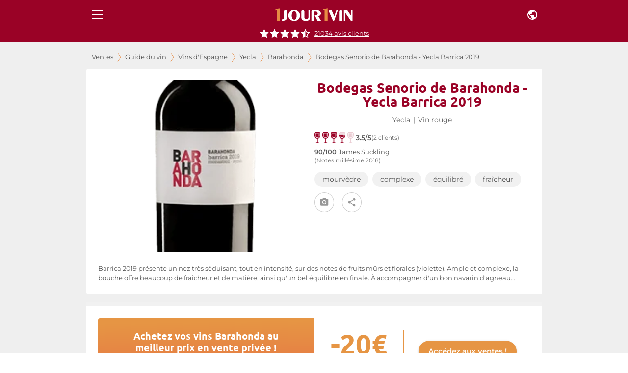

--- FILE ---
content_type: application/javascript; charset=utf-8
request_url: https://www.1jour1vin.com/_next/static/chunks/65405-a1f3ea606129a285.js
body_size: 3445
content:
(self.webpackChunk_N_E=self.webpackChunk_N_E||[]).push([[65405,52955,61266],{56039:function(e,t,r){"use strict";r.r(t);var n=r(67294),l=r(5152),i=r.n(l),o=r(86886),a=r(89170),d=r(74421),u=r(35944);let c=i()(()=>Promise.all([r.e(8986),r.e(2261),r.e(25976),r.e(23123)]).then(r.bind(r,23123)),{loadableGenerated:{webpack:()=>[23123]}}),s=e=>{let{recordData:{products:t,vineyardRecords:r,sale:l},saleProduct:i,displaySales:s,record:p}=e,v=(0,u.tZ)(a.default,{displaySales:s,color:p.colordenomination,product:i,record:p,bg:p.imagebg,sale:l?{id:l.id,title:l.title}:{}}),f=(0,n.useMemo)(()=>(t||r)&&Array.isArray(null==l?void 0:l.operation_group_special)&&!l.operation_group_special.includes(4),[null==l?void 0:l.operation_group_special,t,r]);return(0,u.BX)(u.HY,{children:[(0,u.BX)(d.default,{type:"desktopAndTablet",children:[(0,u.tZ)(o.ZP,{item:!0,sm:4,md:3,sx:{pl:1,pt:1},children:v}),f&&(0,u.tZ)(o.ZP,{item:!0,sm:12,children:(0,u.tZ)(c,{products:t||r,title:t?"Dans la m\xeame vente":"Dans le m\xeame domaine",saleId:s})})]}),(0,u.tZ)(d.default,{type:"mobileScreen",children:v})]})};s.defaultProps={saleProduct:null},t.default=s},91211:function(e,t,r){"use strict";r.r(t);var n=r(67294),l=r(14416),i=r(11163),o=r(59595),a=r(76178),d=r(68180),u=r(32647),c=r(4106),s=r(82339),p=r(35944);let v=e=>{let{currentRecord:t,displaySales:r,index:v}=e,f=(0,i.useRouter)(),{query:{viewdate:g}}=f,h=(0,l.I0)(),m=(0,l.v9)(c.M),b=(0,l.v9)(s.H),y=(0,n.useRef)(null);return((0,n.useEffect)(()=>{null!=t&&t.produitid&&h((0,a.XH)("product",t.produitid,g))},[null==t?void 0:t.produitid,h,g]),t&&t.produitid)?(0,p.BX)("div",{style:{minHeight:"600px"},children:[(0,p.BX)("div",{className:`recordContent ${t.colordenomination||""}`,children:[(0,p.tZ)(o.default,{record:t,authenticated:m,currentRecord:t,type:"record",displaySales:r,reviewRef:y}),(0,p.tZ)(u.default,{record:t,authenticated:m,reviewRef:y,index:v})]}),(0,p.tZ)(d.default,{name:t.name,brand:t.domaine,description:t.catchphrase,image:t.imagepdt,ratingValue:String(t.ratings),reviewCount:String(t.nb_ratings),global:b})]}):(0,p.tZ)("div",{style:{minHeight:"600px"},children:(0,p.tZ)("div",{className:"recordContent",children:(0,p.tZ)("p",{children:"Chargement du produit..."})})})};v.defaultProps={currentRecord:{},index:0},t.default=(0,n.memo)(v)},65405:function(e,t,r){"use strict";r.r(t);var n=r(59499),l=r(67294),i=r(14416),o=r(2261),a=r(8986),d=r(2734),u=r(31002),c=r(66261),s=r(86886),p=r(41609),v=r.n(p);r(44394);var f=r(5152),g=r.n(f),h=r(36169),m=r(74421),b=r(39646),y=r(91211),Z=r(5222),w=r(25675),P=r(76868),O=r(2206),S=r(61266),j=r(56039),D=r(8827),k=r(35944);function x(e,t){var r=Object.keys(e);if(Object.getOwnPropertySymbols){var n=Object.getOwnPropertySymbols(e);t&&(n=n.filter(function(t){return Object.getOwnPropertyDescriptor(e,t).enumerable})),r.push.apply(r,n)}return r}function C(e){for(var t=1;t<arguments.length;t++){var r=null!=arguments[t]?arguments[t]:{};t%2?x(Object(r),!0).forEach(function(t){(0,n.Z)(e,t,r[t])}):Object.getOwnPropertyDescriptors?Object.defineProperties(e,Object.getOwnPropertyDescriptors(r)):x(Object(r)).forEach(function(t){Object.defineProperty(e,t,Object.getOwnPropertyDescriptor(r,t))})}return e}let R=g()(()=>r.e(60390).then(r.bind(r,31229)),{loadableGenerated:{webpack:()=>[31229]}}),$=/\/guide-achat-vin\/([^/]+?)\/((?:vin|cidre)[^/]+?)\/([^/]+?)\/([^/]+)$/,_=e=>t=>{var r,n,l;let i=e();return null!=i&&i.r?null==t?void 0:null===(r=t.guide)||void 0===r?void 0:null===(n=r.recordDetails)||void 0===n?void 0:null===(l=n.byId)||void 0===l?void 0:l[i.r]:null},E=e=>{let{recordData:{products:t,sale:r,detailedProducts:n,record:p},recordData:f,displaySales:g,slides:x,initialSlide:E}=e,M=(0,i.I0)(),X=(0,d.Z)(),I=(0,l.useContext)(P.SaleContext),N=(0,u.Z)(X.breakpoints.down("sm")),{getCurrentLang:B}=(0,D.Z)(),{0:H,1:A}=(0,l.useState)(null),{0:T,1:V}=(0,l.useState)(E),L=(0,l.useRef)(-1);(0,l.useEffect)(()=>{E>=0&&E!==T&&V(T)},[E,T]);let Y=(0,S.default)(t,H);(0,l.useEffect)(()=>{Y&&((0,Z.uX)("/sales/ventes-privees"),M((0,w.Db)("Cette vente a \xe9t\xe9 mise \xe0 jour")))},[Y,M]);let q=(0,l.useMemo)(()=>null==p?void 0:p.produitid,[p]),G=(0,l.useCallback)(function(){let e=arguments.length>0&&void 0!==arguments[0]?arguments[0]:null;return window.innerWidth>=680?null==t?void 0:t.find(e=>e.id===q):null==t?void 0:t[null!==e?e:T]},[t,q,T]),J=(0,l.useMemo)(()=>_(G),[G]),W=(0,i.v9)(J),F=(0,l.useMemo)(()=>W||p,[W,p]),K=(0,l.useCallback)(e=>{if(isNaN(+I)&&"macave"!==I)return;let t=G(e);if(!(null!=t&&t.id))return;let r=n.find(e=>t.id===e.produitid);if(!(null!=r&&r.urlproduct))return;let l=r.urlproduct.match($);if(l){let i=`/${B()}/guide-achat-vin/${l[1]}/${l[2]}/${l[3]}/${l[4]}`;window.history.replaceState({},"",i)}},[I,n,G,B]),z=(0,l.useCallback)((e,t)=>{L.current!==e&&(L.current=e,(0,O.dataLayerTool)({dataLayer:{event:"1J1VEvent",eventCat:"Swipe",eventAct:Math.round((e+1)/t*100)}}))},[]),Q=(0,l.useMemo)(()=>(null==x?void 0:x.length)||0,[x]),U=(0,l.useCallback)(e=>{let t=e.activeIndex;V(t),c.NY.scrollToTop({duration:300}),K(t),Q>10&&z(t,Q)},[K,Q,z]),ee=(0,l.useMemo)(()=>({modules:[a.Virtual,a.Pagination],onSwiper:A,spaceBetween:1,slidesPerView:1,initialSlide:E,pagination:{el:"#swiper-pagination",type:"progressbar"},onTransitionEnd:U,virtual:!0}),[E,U]),et=(0,l.useMemo)(()=>null!=x&&x.length?(0,k.tZ)(o.Swiper,C(C({},ee),{},{children:x.map((e,t)=>(0,k.tZ)(o.SwiperSlide,{virtualIndex:t,children:(0,k.tZ)(y.default,{currentRecord:n[e],displaySales:g,index:t})},e))})):null,[x,n,g,ee]),er=(0,l.useMemo)(()=>"loading"===g||v()(n)||!Q,[g,n,Q]),en=(0,l.useMemo)(()=>G(),[G]),el=(0,l.useMemo)(()=>({currentRecord:F,displaySales:g}),[F,g]);return(0,k.BX)(k.HY,{children:[(0,k.tZ)(R,{record:F,saleProduct:en,sale:r}),(0,k.tZ)(s.ZP,{container:!0,className:"basicDesktop record",children:(0,k.tZ)(h.default,{type:"Record",current:F,children:(0,k.BX)(s.ZP,{container:!0,item:!0,xs:12,style:{margin:0},children:[(0,k.tZ)(b.default,{displaySales:g,recordData:f,record:F,saleProduct:en,position:T}),(0,k.tZ)(m.default,{type:"desktopAndTablet",children:(0,k.tZ)(s.ZP,{item:!0,sm:8,md:9,sx:{p:N?0:1},children:(0,k.tZ)(y.default,C({},el))})}),(0,k.tZ)(m.default,{type:"mobileScreen",children:(0,k.tZ)(s.ZP,{item:!0,xs:12,sx:{pl:"1px"},children:er?(0,k.tZ)(y.default,C({},el)):et})}),(0,k.tZ)(j.default,{displaySales:g,recordData:f,record:F,saleProduct:en})]})})})]})};E.defaultProps={slides:[]},t.default=(0,l.memo)(E,(e,t)=>{var r,n,l,i,o,a;return e.displaySales===t.displaySales&&e.initialSlide===t.initialSlide&&(null===(r=e.slides)||void 0===r?void 0:r.length)===(null===(n=t.slides)||void 0===n?void 0:n.length)&&(null===(l=e.recordData.products)||void 0===l?void 0:l.length)===(null===(i=t.recordData.products)||void 0===i?void 0:i.length)&&(null===(o=e.recordData.detailedProducts)||void 0===o?void 0:o.length)===(null===(a=t.recordData.detailedProducts)||void 0===a?void 0:a.length)})},61266:function(e,t,r){"use strict";r.r(t);var n=r(67294);let l=(e,t)=>{var r,l;let i=null==e?void 0:e.length,{0:o,1:a}=(0,n.useState)(!1),{0:d,1:u}=(0,n.useState)(0),c=null==t?void 0:null===(r=t.virtual)||void 0===r?void 0:null===(l=r.slides)||void 0===l?void 0:l.length;return(0,n.useEffect)(()=>{!d&&i&&u(i)},[i]),(0,n.useEffect)(()=>{1!==i&&d&&c&&i!==d&&a(!0)},[i,d,c]),o};t.default=l},68180:function(e,t,r){"use strict";r.r(t),r(67294);var n=r(45363),l=r(60392),i=r(35944);let o=e=>{let{name:t,brand:r,description:o,image:a,ratingValue:d,reviewCount:u,global:c}=e;return(0,i.tZ)(n.hg,{item:{"@context":"https://schema.org","@type":"Product",name:t,brand:r,description:o,image:(0,l.LJ)(a,{height:290}),aggregateRating:{"@type":"AggregateRating",ratingValue:parseInt(d,10)?d:null==c?void 0:c.note,reviewCount:parseInt(u,10)?u:null==c?void 0:c.nb,bestRating:5,worstRating:1}}})};o.defaultProps={brand:null},t.default=o},76178:function(e,t,r){"use strict";r.d(t,{Ik:function(){return p},XH:function(){return f},br:function(){return s},d:function(){return g},ki:function(){return v}});var n=r(59499),l=r(11437),i=r(18699);function o(e,t){var r=Object.keys(e);if(Object.getOwnPropertySymbols){var n=Object.getOwnPropertySymbols(e);t&&(n=n.filter(function(t){return Object.getOwnPropertyDescriptor(e,t).enumerable})),r.push.apply(r,n)}return r}let a=e=>{var t,r;let n=e();return(null==n?void 0:null===(t=n.auth)||void 0===t?void 0:null===(r=t.tokens)||void 0===r?void 0:r.access_token)||null},d=function(e){let t=arguments.length>1&&void 0!==arguments[1]?arguments[1]:{},r=function(e){for(var t=1;t<arguments.length;t++){var r=null!=arguments[t]?arguments[t]:{};t%2?o(Object(r),!0).forEach(function(t){(0,n.Z)(e,t,r[t])}):Object.getOwnPropertyDescriptors?Object.defineProperties(e,Object.getOwnPropertyDescriptors(r)):o(Object(r)).forEach(function(t){Object.defineProperty(e,t,Object.getOwnPropertyDescriptor(r,t))})}return e}({},t),l=a(e);return l&&(r["X-Skip-SW-Cache"]="true"),r},u=e=>{let t="object"==typeof e,r=t?e.client:e,n=t?`record/${e.record}/`:"",l=btoa(r);return{record:n,client:r,encrypted:l}},c=(e,t,r)=>e({type:t,payload:r}),s=()=>({type:l.Tn,payload:i.Z.get("/ratingsglobal")}),p=function(){let e=arguments.length>0&&void 0!==arguments[0]?arguments[0]:1;return{type:l.Lw,payload:i.Z.get(`/avis_commande?page=${e}`)}},v=()=>({type:l.Fq}),f=function(e,t){let r=arguments.length>2&&void 0!==arguments[2]?arguments[2]:null;return async(n,o)=>{let a=d(o,r?{viewdate:r}:{}),u=await i.Z.get(`ratingsfiltered/${e}/${t}`,{headers:a});c(n,l.KD,u)}},g=e=>async(t,r)=>{let{record:n,client:o,encrypted:a}=u(e),s=d(r),p=await i.Z.get(`/ratingsfiltered/${n}client/${a}`,{headers:s});return c(t,l.a,{[o]:p.data})}},44394:function(){}}]);

--- FILE ---
content_type: application/javascript; charset=utf-8
request_url: https://www.1jour1vin.com/_next/static/chunks/99603-8e3fb7f1e9544784.js
body_size: 18718
content:
"use strict";(self.webpackChunk_N_E=self.webpackChunk_N_E||[]).push([[99603],{99603:function(t,e,n){/*!
 * Font Awesome Free 6.7.2 by @fontawesome - https://fontawesome.com
 * License - https://fontawesome.com/license/free (Icons: CC BY 4.0, Fonts: SIL OFL 1.1, Code: MIT License)
 * Copyright 2024 Fonticons, Inc.
 */ function a(t,e,n){var a,r;return(a=e,r=function(t,e){if("object"!=typeof t||!t)return t;var n=t[Symbol.toPrimitive];if(void 0!==n){var a=n.call(t,e||"default");if("object"!=typeof a)return a;throw TypeError("@@toPrimitive must return a primitive value.")}return("string"===e?String:Number)(t)}(a,"string"),(e="symbol"==typeof r?r:r+"")in t)?Object.defineProperty(t,e,{value:n,enumerable:!0,configurable:!0,writable:!0}):t[e]=n,t}function r(t,e){var n=Object.keys(t);if(Object.getOwnPropertySymbols){var a=Object.getOwnPropertySymbols(t);e&&(a=a.filter(function(e){return Object.getOwnPropertyDescriptor(t,e).enumerable})),n.push.apply(n,a)}return n}function i(t){for(var e=1;e<arguments.length;e++){var n=null!=arguments[e]?arguments[e]:{};e%2?r(Object(n),!0).forEach(function(e){a(t,e,n[e])}):Object.getOwnPropertyDescriptors?Object.defineProperties(t,Object.getOwnPropertyDescriptors(n)):r(Object(n)).forEach(function(e){Object.defineProperty(t,e,Object.getOwnPropertyDescriptor(n,e))})}return t}n.d(e,{G:function(){return e8}});let o=()=>{},l={},s={},f=null,c={mark:o,measure:o};try{"undefined"!=typeof window&&(l=window),"undefined"!=typeof document&&(s=document),"undefined"!=typeof MutationObserver&&(f=MutationObserver),"undefined"!=typeof performance&&(c=performance)}catch(u){}let{userAgent:d=""}=l.navigator||{},m=l,p=s,g=f,h=c;m.document;let b=!!p.documentElement&&!!p.head&&"function"==typeof p.addEventListener&&"function"==typeof p.createElement,y=~d.indexOf("MSIE")||~d.indexOf("Trident/");var v,x={classic:{fa:"solid",fas:"solid","fa-solid":"solid",far:"regular","fa-regular":"regular",fal:"light","fa-light":"light",fat:"thin","fa-thin":"thin",fab:"brands","fa-brands":"brands"},duotone:{fa:"solid",fad:"solid","fa-solid":"solid","fa-duotone":"solid",fadr:"regular","fa-regular":"regular",fadl:"light","fa-light":"light",fadt:"thin","fa-thin":"thin"},sharp:{fa:"solid",fass:"solid","fa-solid":"solid",fasr:"regular","fa-regular":"regular",fasl:"light","fa-light":"light",fast:"thin","fa-thin":"thin"},"sharp-duotone":{fa:"solid",fasds:"solid","fa-solid":"solid",fasdr:"regular","fa-regular":"regular",fasdl:"light","fa-light":"light",fasdt:"thin","fa-thin":"thin"}},k=["fa-classic","fa-duotone","fa-sharp","fa-sharp-duotone"],w="classic",A="duotone",O=[w,A,"sharp","sharp-duotone"],P=new Map([["classic",{defaultShortPrefixId:"fas",defaultStyleId:"solid",styleIds:["solid","regular","light","thin","brands"],futureStyleIds:[],defaultFontWeight:900}],["sharp",{defaultShortPrefixId:"fass",defaultStyleId:"solid",styleIds:["solid","regular","light","thin"],futureStyleIds:[],defaultFontWeight:900}],["duotone",{defaultShortPrefixId:"fad",defaultStyleId:"solid",styleIds:["solid","regular","light","thin"],futureStyleIds:[],defaultFontWeight:900}],["sharp-duotone",{defaultShortPrefixId:"fasds",defaultStyleId:"solid",styleIds:["solid","regular","light","thin"],futureStyleIds:[],defaultFontWeight:900}]]),S=["fak","fa-kit","fakd","fa-kit-duotone"],j={kit:{fak:"kit","fa-kit":"kit"},"kit-duotone":{fakd:"kit-duotone","fa-kit-duotone":"kit-duotone"}},C=["fak","fakd"],N={kit:{kit:"fak"},"kit-duotone":{"kit-duotone":"fakd"}},E={GROUP:"duotone-group",SWAP_OPACITY:"swap-opacity",PRIMARY:"primary",SECONDARY:"secondary"},z=["fak","fa-kit","fakd","fa-kit-duotone"],I={classic:{fab:"fa-brands",fad:"fa-duotone",fal:"fa-light",far:"fa-regular",fas:"fa-solid",fat:"fa-thin"},duotone:{fadr:"fa-regular",fadl:"fa-light",fadt:"fa-thin"},sharp:{fass:"fa-solid",fasr:"fa-regular",fasl:"fa-light",fast:"fa-thin"},"sharp-duotone":{fasds:"fa-solid",fasdr:"fa-regular",fasdl:"fa-light",fasdt:"fa-thin"}},M=["fa","fas","far","fal","fat","fad","fadr","fadl","fadt","fab","fass","fasr","fasl","fast","fasds","fasdr","fasdl","fasdt","fa-classic","fa-duotone","fa-sharp","fa-sharp-duotone","fa-solid","fa-regular","fa-light","fa-thin","fa-duotone","fa-brands"],F=[1,2,3,4,5,6,7,8,9,10],D=F.concat([11,12,13,14,15,16,17,18,19,20]),L=["classic","duotone","sharp","sharp-duotone","solid","regular","light","thin","duotone","brands","2xs","xs","sm","lg","xl","2xl","beat","border","fade","beat-fade","bounce","flip-both","flip-horizontal","flip-vertical","flip","fw","inverse","layers-counter","layers-text","layers","li","pull-left","pull-right","pulse","rotate-180","rotate-270","rotate-90","rotate-by","shake","spin-pulse","spin-reverse","spin","stack-1x","stack-2x","stack","ul",E.GROUP,E.SWAP_OPACITY,E.PRIMARY,E.SECONDARY].concat(F.map(t=>"".concat(t,"x"))).concat(D.map(t=>"w-".concat(t)));let R="___FONT_AWESOME___",T="svg-inline--fa",Y="data-fa-i2svg",W="data-fa-pseudo-element",_="data-prefix",U="data-icon",H="fontawesome-i2svg",B=["HTML","HEAD","STYLE","SCRIPT"],X=(()=>{try{return!0}catch(t){return!1}})();function q(t){return new Proxy(t,{get:(t,e)=>e in t?t[e]:t[w]})}let G=i({},x);G[w]=i(i(i(i({},{"fa-duotone":"duotone"}),x[w]),j.kit),j["kit-duotone"]);let V=q(G),K=i({},{classic:{solid:"fas",regular:"far",light:"fal",thin:"fat",brands:"fab"},duotone:{solid:"fad",regular:"fadr",light:"fadl",thin:"fadt"},sharp:{solid:"fass",regular:"fasr",light:"fasl",thin:"fast"},"sharp-duotone":{solid:"fasds",regular:"fasdr",light:"fasdl",thin:"fasdt"}});K[w]=i(i(i(i({},{duotone:"fad"}),K[w]),N.kit),N["kit-duotone"]);let $=q(K),J=i({},I);J[w]=i(i({},J[w]),{fak:"fa-kit"});let Q=q(J),Z=i({},{classic:{"fa-brands":"fab","fa-duotone":"fad","fa-light":"fal","fa-regular":"far","fa-solid":"fas","fa-thin":"fat"},duotone:{"fa-regular":"fadr","fa-light":"fadl","fa-thin":"fadt"},sharp:{"fa-solid":"fass","fa-regular":"fasr","fa-light":"fasl","fa-thin":"fast"},"sharp-duotone":{"fa-solid":"fasds","fa-regular":"fasdr","fa-light":"fasdl","fa-thin":"fasdt"}});Z[w]=i(i({},Z[w]),{"fa-kit":"fak"}),q(Z);let tt=/fa(s|r|l|t|d|dr|dl|dt|b|k|kd|ss|sr|sl|st|sds|sdr|sdl|sdt)?[\-\ ]/,te="fa-layers-text",tn=/Font ?Awesome ?([56 ]*)(Solid|Regular|Light|Thin|Duotone|Brands|Free|Pro|Sharp Duotone|Sharp|Kit)?.*/i,ta=i({},{classic:{900:"fas",400:"far",normal:"far",300:"fal",100:"fat"},duotone:{900:"fad",400:"fadr",300:"fadl",100:"fadt"},sharp:{900:"fass",400:"fasr",300:"fasl",100:"fast"},"sharp-duotone":{900:"fasds",400:"fasdr",300:"fasdl",100:"fasdt"}});q(ta);let tr=["class","data-prefix","data-icon","data-fa-transform","data-fa-mask"],ti={GROUP:"duotone-group",SWAP_OPACITY:"swap-opacity",PRIMARY:"primary",SECONDARY:"secondary"},to=["kit",...L],tl=m.FontAwesomeConfig||{};p&&"function"==typeof p.querySelector&&[["data-family-prefix","familyPrefix"],["data-css-prefix","cssPrefix"],["data-family-default","familyDefault"],["data-style-default","styleDefault"],["data-replacement-class","replacementClass"],["data-auto-replace-svg","autoReplaceSvg"],["data-auto-add-css","autoAddCss"],["data-auto-a11y","autoA11y"],["data-search-pseudo-elements","searchPseudoElements"],["data-observe-mutations","observeMutations"],["data-mutate-approach","mutateApproach"],["data-keep-original-source","keepOriginalSource"],["data-measure-performance","measurePerformance"],["data-show-missing-icons","showMissingIcons"]].forEach(t=>{var e;let[n,a]=t,r=""===(e=function(t){var e=p.querySelector("script["+t+"]");if(e)return e.getAttribute(t)}(n))||"false"!==e&&("true"===e||e);null!=r&&(tl[a]=r)});let ts={styleDefault:"solid",familyDefault:w,cssPrefix:"fa",replacementClass:T,autoReplaceSvg:!0,autoAddCss:!0,autoA11y:!0,searchPseudoElements:!1,observeMutations:!0,mutateApproach:"async",keepOriginalSource:!0,measurePerformance:!1,showMissingIcons:!0};tl.familyPrefix&&(tl.cssPrefix=tl.familyPrefix);let tf=i(i({},ts),tl);tf.autoReplaceSvg||(tf.observeMutations=!1);let tc={};Object.keys(ts).forEach(t=>{Object.defineProperty(tc,t,{enumerable:!0,set:function(e){tf[t]=e,tu.forEach(t=>t(tc))},get:function(){return tf[t]}})}),Object.defineProperty(tc,"familyPrefix",{enumerable:!0,set:function(t){tf.cssPrefix=t,tu.forEach(t=>t(tc))},get:function(){return tf.cssPrefix}}),m.FontAwesomeConfig=tc;let tu=[],td={size:16,x:0,y:0,rotate:0,flipX:!1,flipY:!1};function tm(){let t=12,e="";for(;t-- >0;)e+="0123456789abcdefghijklmnopqrstuvwxyzABCDEFGHIJKLMNOPQRSTUVWXYZ"[62*Math.random()|0];return e}function tp(t){let e=[];for(let n=(t||[]).length>>>0;n--;)e[n]=t[n];return e}function tg(t){return t.classList?tp(t.classList):(t.getAttribute("class")||"").split(" ").filter(t=>t)}function th(t){return"".concat(t).replace(/&/g,"&amp;").replace(/"/g,"&quot;").replace(/'/g,"&#39;").replace(/</g,"&lt;").replace(/>/g,"&gt;")}function tb(t){return Object.keys(t||{}).reduce((e,n)=>e+"".concat(n,": ").concat(t[n].trim(),";"),"")}function ty(t){return t.size!==td.size||t.x!==td.x||t.y!==td.y||t.rotate!==td.rotate||t.flipX||t.flipY}function tv(){let t=tc.cssPrefix,e=tc.replacementClass,n=':root, :host {\n  --fa-font-solid: normal 900 1em/1 "Font Awesome 6 Free";\n  --fa-font-regular: normal 400 1em/1 "Font Awesome 6 Free";\n  --fa-font-light: normal 300 1em/1 "Font Awesome 6 Pro";\n  --fa-font-thin: normal 100 1em/1 "Font Awesome 6 Pro";\n  --fa-font-duotone: normal 900 1em/1 "Font Awesome 6 Duotone";\n  --fa-font-duotone-regular: normal 400 1em/1 "Font Awesome 6 Duotone";\n  --fa-font-duotone-light: normal 300 1em/1 "Font Awesome 6 Duotone";\n  --fa-font-duotone-thin: normal 100 1em/1 "Font Awesome 6 Duotone";\n  --fa-font-brands: normal 400 1em/1 "Font Awesome 6 Brands";\n  --fa-font-sharp-solid: normal 900 1em/1 "Font Awesome 6 Sharp";\n  --fa-font-sharp-regular: normal 400 1em/1 "Font Awesome 6 Sharp";\n  --fa-font-sharp-light: normal 300 1em/1 "Font Awesome 6 Sharp";\n  --fa-font-sharp-thin: normal 100 1em/1 "Font Awesome 6 Sharp";\n  --fa-font-sharp-duotone-solid: normal 900 1em/1 "Font Awesome 6 Sharp Duotone";\n  --fa-font-sharp-duotone-regular: normal 400 1em/1 "Font Awesome 6 Sharp Duotone";\n  --fa-font-sharp-duotone-light: normal 300 1em/1 "Font Awesome 6 Sharp Duotone";\n  --fa-font-sharp-duotone-thin: normal 100 1em/1 "Font Awesome 6 Sharp Duotone";\n}\n\nsvg:not(:root).svg-inline--fa, svg:not(:host).svg-inline--fa {\n  overflow: visible;\n  box-sizing: content-box;\n}\n\n.svg-inline--fa {\n  display: var(--fa-display, inline-block);\n  height: 1em;\n  overflow: visible;\n  vertical-align: -0.125em;\n}\n.svg-inline--fa.fa-2xs {\n  vertical-align: 0.1em;\n}\n.svg-inline--fa.fa-xs {\n  vertical-align: 0em;\n}\n.svg-inline--fa.fa-sm {\n  vertical-align: -0.0714285705em;\n}\n.svg-inline--fa.fa-lg {\n  vertical-align: -0.2em;\n}\n.svg-inline--fa.fa-xl {\n  vertical-align: -0.25em;\n}\n.svg-inline--fa.fa-2xl {\n  vertical-align: -0.3125em;\n}\n.svg-inline--fa.fa-pull-left {\n  margin-right: var(--fa-pull-margin, 0.3em);\n  width: auto;\n}\n.svg-inline--fa.fa-pull-right {\n  margin-left: var(--fa-pull-margin, 0.3em);\n  width: auto;\n}\n.svg-inline--fa.fa-li {\n  width: var(--fa-li-width, 2em);\n  top: 0.25em;\n}\n.svg-inline--fa.fa-fw {\n  width: var(--fa-fw-width, 1.25em);\n}\n\n.fa-layers svg.svg-inline--fa {\n  bottom: 0;\n  left: 0;\n  margin: auto;\n  position: absolute;\n  right: 0;\n  top: 0;\n}\n\n.fa-layers-counter, .fa-layers-text {\n  display: inline-block;\n  position: absolute;\n  text-align: center;\n}\n\n.fa-layers {\n  display: inline-block;\n  height: 1em;\n  position: relative;\n  text-align: center;\n  vertical-align: -0.125em;\n  width: 1em;\n}\n.fa-layers svg.svg-inline--fa {\n  transform-origin: center center;\n}\n\n.fa-layers-text {\n  left: 50%;\n  top: 50%;\n  transform: translate(-50%, -50%);\n  transform-origin: center center;\n}\n\n.fa-layers-counter {\n  background-color: var(--fa-counter-background-color, #ff253a);\n  border-radius: var(--fa-counter-border-radius, 1em);\n  box-sizing: border-box;\n  color: var(--fa-inverse, #fff);\n  line-height: var(--fa-counter-line-height, 1);\n  max-width: var(--fa-counter-max-width, 5em);\n  min-width: var(--fa-counter-min-width, 1.5em);\n  overflow: hidden;\n  padding: var(--fa-counter-padding, 0.25em 0.5em);\n  right: var(--fa-right, 0);\n  text-overflow: ellipsis;\n  top: var(--fa-top, 0);\n  transform: scale(var(--fa-counter-scale, 0.25));\n  transform-origin: top right;\n}\n\n.fa-layers-bottom-right {\n  bottom: var(--fa-bottom, 0);\n  right: var(--fa-right, 0);\n  top: auto;\n  transform: scale(var(--fa-layers-scale, 0.25));\n  transform-origin: bottom right;\n}\n\n.fa-layers-bottom-left {\n  bottom: var(--fa-bottom, 0);\n  left: var(--fa-left, 0);\n  right: auto;\n  top: auto;\n  transform: scale(var(--fa-layers-scale, 0.25));\n  transform-origin: bottom left;\n}\n\n.fa-layers-top-right {\n  top: var(--fa-top, 0);\n  right: var(--fa-right, 0);\n  transform: scale(var(--fa-layers-scale, 0.25));\n  transform-origin: top right;\n}\n\n.fa-layers-top-left {\n  left: var(--fa-left, 0);\n  right: auto;\n  top: var(--fa-top, 0);\n  transform: scale(var(--fa-layers-scale, 0.25));\n  transform-origin: top left;\n}\n\n.fa-1x {\n  font-size: 1em;\n}\n\n.fa-2x {\n  font-size: 2em;\n}\n\n.fa-3x {\n  font-size: 3em;\n}\n\n.fa-4x {\n  font-size: 4em;\n}\n\n.fa-5x {\n  font-size: 5em;\n}\n\n.fa-6x {\n  font-size: 6em;\n}\n\n.fa-7x {\n  font-size: 7em;\n}\n\n.fa-8x {\n  font-size: 8em;\n}\n\n.fa-9x {\n  font-size: 9em;\n}\n\n.fa-10x {\n  font-size: 10em;\n}\n\n.fa-2xs {\n  font-size: 0.625em;\n  line-height: 0.1em;\n  vertical-align: 0.225em;\n}\n\n.fa-xs {\n  font-size: 0.75em;\n  line-height: 0.0833333337em;\n  vertical-align: 0.125em;\n}\n\n.fa-sm {\n  font-size: 0.875em;\n  line-height: 0.0714285718em;\n  vertical-align: 0.0535714295em;\n}\n\n.fa-lg {\n  font-size: 1.25em;\n  line-height: 0.05em;\n  vertical-align: -0.075em;\n}\n\n.fa-xl {\n  font-size: 1.5em;\n  line-height: 0.0416666682em;\n  vertical-align: -0.125em;\n}\n\n.fa-2xl {\n  font-size: 2em;\n  line-height: 0.03125em;\n  vertical-align: -0.1875em;\n}\n\n.fa-fw {\n  text-align: center;\n  width: 1.25em;\n}\n\n.fa-ul {\n  list-style-type: none;\n  margin-left: var(--fa-li-margin, 2.5em);\n  padding-left: 0;\n}\n.fa-ul > li {\n  position: relative;\n}\n\n.fa-li {\n  left: calc(-1 * var(--fa-li-width, 2em));\n  position: absolute;\n  text-align: center;\n  width: var(--fa-li-width, 2em);\n  line-height: inherit;\n}\n\n.fa-border {\n  border-color: var(--fa-border-color, #eee);\n  border-radius: var(--fa-border-radius, 0.1em);\n  border-style: var(--fa-border-style, solid);\n  border-width: var(--fa-border-width, 0.08em);\n  padding: var(--fa-border-padding, 0.2em 0.25em 0.15em);\n}\n\n.fa-pull-left {\n  float: left;\n  margin-right: var(--fa-pull-margin, 0.3em);\n}\n\n.fa-pull-right {\n  float: right;\n  margin-left: var(--fa-pull-margin, 0.3em);\n}\n\n.fa-beat {\n  animation-name: fa-beat;\n  animation-delay: var(--fa-animation-delay, 0s);\n  animation-direction: var(--fa-animation-direction, normal);\n  animation-duration: var(--fa-animation-duration, 1s);\n  animation-iteration-count: var(--fa-animation-iteration-count, infinite);\n  animation-timing-function: var(--fa-animation-timing, ease-in-out);\n}\n\n.fa-bounce {\n  animation-name: fa-bounce;\n  animation-delay: var(--fa-animation-delay, 0s);\n  animation-direction: var(--fa-animation-direction, normal);\n  animation-duration: var(--fa-animation-duration, 1s);\n  animation-iteration-count: var(--fa-animation-iteration-count, infinite);\n  animation-timing-function: var(--fa-animation-timing, cubic-bezier(0.28, 0.84, 0.42, 1));\n}\n\n.fa-fade {\n  animation-name: fa-fade;\n  animation-delay: var(--fa-animation-delay, 0s);\n  animation-direction: var(--fa-animation-direction, normal);\n  animation-duration: var(--fa-animation-duration, 1s);\n  animation-iteration-count: var(--fa-animation-iteration-count, infinite);\n  animation-timing-function: var(--fa-animation-timing, cubic-bezier(0.4, 0, 0.6, 1));\n}\n\n.fa-beat-fade {\n  animation-name: fa-beat-fade;\n  animation-delay: var(--fa-animation-delay, 0s);\n  animation-direction: var(--fa-animation-direction, normal);\n  animation-duration: var(--fa-animation-duration, 1s);\n  animation-iteration-count: var(--fa-animation-iteration-count, infinite);\n  animation-timing-function: var(--fa-animation-timing, cubic-bezier(0.4, 0, 0.6, 1));\n}\n\n.fa-flip {\n  animation-name: fa-flip;\n  animation-delay: var(--fa-animation-delay, 0s);\n  animation-direction: var(--fa-animation-direction, normal);\n  animation-duration: var(--fa-animation-duration, 1s);\n  animation-iteration-count: var(--fa-animation-iteration-count, infinite);\n  animation-timing-function: var(--fa-animation-timing, ease-in-out);\n}\n\n.fa-shake {\n  animation-name: fa-shake;\n  animation-delay: var(--fa-animation-delay, 0s);\n  animation-direction: var(--fa-animation-direction, normal);\n  animation-duration: var(--fa-animation-duration, 1s);\n  animation-iteration-count: var(--fa-animation-iteration-count, infinite);\n  animation-timing-function: var(--fa-animation-timing, linear);\n}\n\n.fa-spin {\n  animation-name: fa-spin;\n  animation-delay: var(--fa-animation-delay, 0s);\n  animation-direction: var(--fa-animation-direction, normal);\n  animation-duration: var(--fa-animation-duration, 2s);\n  animation-iteration-count: var(--fa-animation-iteration-count, infinite);\n  animation-timing-function: var(--fa-animation-timing, linear);\n}\n\n.fa-spin-reverse {\n  --fa-animation-direction: reverse;\n}\n\n.fa-pulse,\n.fa-spin-pulse {\n  animation-name: fa-spin;\n  animation-direction: var(--fa-animation-direction, normal);\n  animation-duration: var(--fa-animation-duration, 1s);\n  animation-iteration-count: var(--fa-animation-iteration-count, infinite);\n  animation-timing-function: var(--fa-animation-timing, steps(8));\n}\n\n@media (prefers-reduced-motion: reduce) {\n  .fa-beat,\n.fa-bounce,\n.fa-fade,\n.fa-beat-fade,\n.fa-flip,\n.fa-pulse,\n.fa-shake,\n.fa-spin,\n.fa-spin-pulse {\n    animation-delay: -1ms;\n    animation-duration: 1ms;\n    animation-iteration-count: 1;\n    transition-delay: 0s;\n    transition-duration: 0s;\n  }\n}\n@keyframes fa-beat {\n  0%, 90% {\n    transform: scale(1);\n  }\n  45% {\n    transform: scale(var(--fa-beat-scale, 1.25));\n  }\n}\n@keyframes fa-bounce {\n  0% {\n    transform: scale(1, 1) translateY(0);\n  }\n  10% {\n    transform: scale(var(--fa-bounce-start-scale-x, 1.1), var(--fa-bounce-start-scale-y, 0.9)) translateY(0);\n  }\n  30% {\n    transform: scale(var(--fa-bounce-jump-scale-x, 0.9), var(--fa-bounce-jump-scale-y, 1.1)) translateY(var(--fa-bounce-height, -0.5em));\n  }\n  50% {\n    transform: scale(var(--fa-bounce-land-scale-x, 1.05), var(--fa-bounce-land-scale-y, 0.95)) translateY(0);\n  }\n  57% {\n    transform: scale(1, 1) translateY(var(--fa-bounce-rebound, -0.125em));\n  }\n  64% {\n    transform: scale(1, 1) translateY(0);\n  }\n  100% {\n    transform: scale(1, 1) translateY(0);\n  }\n}\n@keyframes fa-fade {\n  50% {\n    opacity: var(--fa-fade-opacity, 0.4);\n  }\n}\n@keyframes fa-beat-fade {\n  0%, 100% {\n    opacity: var(--fa-beat-fade-opacity, 0.4);\n    transform: scale(1);\n  }\n  50% {\n    opacity: 1;\n    transform: scale(var(--fa-beat-fade-scale, 1.125));\n  }\n}\n@keyframes fa-flip {\n  50% {\n    transform: rotate3d(var(--fa-flip-x, 0), var(--fa-flip-y, 1), var(--fa-flip-z, 0), var(--fa-flip-angle, -180deg));\n  }\n}\n@keyframes fa-shake {\n  0% {\n    transform: rotate(-15deg);\n  }\n  4% {\n    transform: rotate(15deg);\n  }\n  8%, 24% {\n    transform: rotate(-18deg);\n  }\n  12%, 28% {\n    transform: rotate(18deg);\n  }\n  16% {\n    transform: rotate(-22deg);\n  }\n  20% {\n    transform: rotate(22deg);\n  }\n  32% {\n    transform: rotate(-12deg);\n  }\n  36% {\n    transform: rotate(12deg);\n  }\n  40%, 100% {\n    transform: rotate(0deg);\n  }\n}\n@keyframes fa-spin {\n  0% {\n    transform: rotate(0deg);\n  }\n  100% {\n    transform: rotate(360deg);\n  }\n}\n.fa-rotate-90 {\n  transform: rotate(90deg);\n}\n\n.fa-rotate-180 {\n  transform: rotate(180deg);\n}\n\n.fa-rotate-270 {\n  transform: rotate(270deg);\n}\n\n.fa-flip-horizontal {\n  transform: scale(-1, 1);\n}\n\n.fa-flip-vertical {\n  transform: scale(1, -1);\n}\n\n.fa-flip-both,\n.fa-flip-horizontal.fa-flip-vertical {\n  transform: scale(-1, -1);\n}\n\n.fa-rotate-by {\n  transform: rotate(var(--fa-rotate-angle, 0));\n}\n\n.fa-stack {\n  display: inline-block;\n  vertical-align: middle;\n  height: 2em;\n  position: relative;\n  width: 2.5em;\n}\n\n.fa-stack-1x,\n.fa-stack-2x {\n  bottom: 0;\n  left: 0;\n  margin: auto;\n  position: absolute;\n  right: 0;\n  top: 0;\n  z-index: var(--fa-stack-z-index, auto);\n}\n\n.svg-inline--fa.fa-stack-1x {\n  height: 1em;\n  width: 1.25em;\n}\n.svg-inline--fa.fa-stack-2x {\n  height: 2em;\n  width: 2.5em;\n}\n\n.fa-inverse {\n  color: var(--fa-inverse, #fff);\n}\n\n.sr-only,\n.fa-sr-only {\n  position: absolute;\n  width: 1px;\n  height: 1px;\n  padding: 0;\n  margin: -1px;\n  overflow: hidden;\n  clip: rect(0, 0, 0, 0);\n  white-space: nowrap;\n  border-width: 0;\n}\n\n.sr-only-focusable:not(:focus),\n.fa-sr-only-focusable:not(:focus) {\n  position: absolute;\n  width: 1px;\n  height: 1px;\n  padding: 0;\n  margin: -1px;\n  overflow: hidden;\n  clip: rect(0, 0, 0, 0);\n  white-space: nowrap;\n  border-width: 0;\n}\n\n.svg-inline--fa .fa-primary {\n  fill: var(--fa-primary-color, currentColor);\n  opacity: var(--fa-primary-opacity, 1);\n}\n\n.svg-inline--fa .fa-secondary {\n  fill: var(--fa-secondary-color, currentColor);\n  opacity: var(--fa-secondary-opacity, 0.4);\n}\n\n.svg-inline--fa.fa-swap-opacity .fa-primary {\n  opacity: var(--fa-secondary-opacity, 0.4);\n}\n\n.svg-inline--fa.fa-swap-opacity .fa-secondary {\n  opacity: var(--fa-primary-opacity, 1);\n}\n\n.svg-inline--fa mask .fa-primary,\n.svg-inline--fa mask .fa-secondary {\n  fill: black;\n}';if("fa"!==t||e!==T){let a=RegExp("\\.".concat("fa","\\-"),"g"),r=RegExp("\\--".concat("fa","\\-"),"g"),i=RegExp("\\.".concat(T),"g");n=n.replace(a,".".concat(t,"-")).replace(r,"--".concat(t,"-")).replace(i,".".concat(e))}return n}let tx=!1;function tk(){tc.autoAddCss&&!tx&&(!function(t){if(!t||!b)return;let e=p.createElement("style");e.setAttribute("type","text/css"),e.innerHTML=t;let n=p.head.childNodes,a=null;for(let r=n.length-1;r>-1;r--){let i=n[r],o=(i.tagName||"").toUpperCase();["STYLE","LINK"].indexOf(o)>-1&&(a=i)}return p.head.insertBefore(e,a),t}(tv()),tx=!0)}let tw=m||{};tw[R]||(tw[R]={}),tw[R].styles||(tw[R].styles={}),tw[R].hooks||(tw[R].hooks={}),tw[R].shims||(tw[R].shims=[]);var tA=tw[R];let tO=[],tP=function(){p.removeEventListener("DOMContentLoaded",tP),tS=1,tO.map(t=>t())},tS=!1;function tj(t){var e;let{tag:n,attributes:a={},children:r=[]}=t;return"string"==typeof t?th(t):"<".concat(n," ").concat(Object.keys(a||{}).reduce((t,e)=>t+"".concat(e,'="').concat(th(a[e]),'" '),"").trim(),">").concat(r.map(tj).join(""),"</").concat(n,">")}function tC(t,e,n){if(t&&t[e]&&t[e][n])return{prefix:e,iconName:n,icon:t[e][n]}}!b||(tS=(p.documentElement.doScroll?/^loaded|^c/:/^loaded|^i|^c/).test(p.readyState))||p.addEventListener("DOMContentLoaded",tP);var tN=function(t,e,n,a){var r,i,o,l,s,f=Object.keys(t),c=f.length,u=void 0!==a?function(t,n,r,i){return e.call(a,t,n,r,i)}:e;for(void 0===n?(o=1,s=t[f[0]]):(o=0,s=n);o<c;o++)s=u(s,t[l=f[o]],l,t);return s};function tE(t){let e=function(t){let e=[],n=0,a=t.length;for(;n<a;){let r=t.charCodeAt(n++);if(r>=55296&&r<=56319&&n<a){let i=t.charCodeAt(n++);(64512&i)==56320?e.push(((1023&r)<<10)+(1023&i)+65536):(e.push(r),n--)}else e.push(r)}return e}(t);return 1===e.length?e[0].toString(16):null}function tz(t){return Object.keys(t).reduce((e,n)=>{let a=t[n],r=!!a.icon;return r?e[a.iconName]=a.icon:e[n]=a,e},{})}function tI(t,e){let n=arguments.length>2&&void 0!==arguments[2]?arguments[2]:{},{skipHooks:a=!1}=n,r=tz(e);"function"!=typeof tA.hooks.addPack||a?tA.styles[t]=i(i({},tA.styles[t]||{}),r):tA.hooks.addPack(t,tz(e)),"fas"===t&&tI("fa",e)}let{styles:tM,shims:tF}=tA,tD=Object.keys(Q),tL=tD.reduce((t,e)=>(t[e]=Object.keys(Q[e]),t),{}),tR=null,tT={},tY={},tW={},t_={},tU={},tH=()=>{let t=t=>tN(tM,(e,n,a)=>(e[a]=tN(n,t,{}),e),{});tT=t((t,e,n)=>{if(e[3]&&(t[e[3]]=n),e[2]){let a=e[2].filter(t=>"number"==typeof t);a.forEach(e=>{t[e.toString(16)]=n})}return t}),tY=t((t,e,n)=>{if(t[n]=n,e[2]){let a=e[2].filter(t=>"string"==typeof t);a.forEach(e=>{t[e]=n})}return t}),tU=t((t,e,n)=>{let a=e[2];return t[n]=n,a.forEach(e=>{t[e]=n}),t});let e="far"in tM||tc.autoFetchSvg,n=tN(tF,(t,n)=>{let a=n[0],r=n[1],i=n[2];return"far"!==r||e||(r="fas"),"string"==typeof a&&(t.names[a]={prefix:r,iconName:i}),"number"==typeof a&&(t.unicodes[a.toString(16)]={prefix:r,iconName:i}),t},{names:{},unicodes:{}});tW=n.names,t_=n.unicodes,tR=tV(tc.styleDefault,{family:tc.familyDefault})};function tB(t,e){return(tT[t]||{})[e]}function tX(t,e){return(tU[t]||{})[e]}function tq(t){return tW[t]||{prefix:null,iconName:null}}v=t=>{tR=tV(t.styleDefault,{family:tc.familyDefault})},tu.push(v),tH();let tG=()=>({prefix:null,iconName:null,rest:[]});function tV(t){let e=arguments.length>1&&void 0!==arguments[1]?arguments[1]:{},{family:n=w}=e,a=V[n][t];if(n===A&&!t)return"fad";let r=$[n][t]||$[n][a],i=t in tA.styles?t:null;return r||i||null}function tK(t){return t.sort().filter((t,e,n)=>n.indexOf(t)===e)}function t$(t){var e;let n=arguments.length>1&&void 0!==arguments[1]?arguments[1]:{},{skipLookups:a=!1}=n,r=null,o=M.concat(z),l=tK(t.filter(t=>o.includes(t))),s=tK(t.filter(t=>!M.includes(t))),f=l.filter(t=>(r=t,!k.includes(t))),[c=null]=f,u=function(t){let e=w,n=tD.reduce((t,e)=>(t[e]="".concat(tc.cssPrefix,"-").concat(e),t),{});return O.forEach(a=>{(t.includes(n[a])||t.some(t=>tL[a].includes(t)))&&(e=a)}),e}(l),d,m,p=i(i({},(d=[],m=null,s.forEach(t=>{let e=function(t,e){var n;let a=e.split("-"),r=a[0],i=a.slice(1).join("-");return r!==t||""===i||~to.indexOf(i)?null:i}(tc.cssPrefix,t);e?m=e:t&&d.push(t)}),{iconName:m,rest:d})),{},{prefix:tV(c,{family:u})});return i(i(i({},p),function(t){let{values:e,family:n,canonical:a,givenPrefix:r="",styles:i={},config:o={}}=t,l=e.includes("fa-duotone")||e.includes("fad"),s="duotone"===o.familyDefault,f="fad"===a.prefix||"fa-duotone"===a.prefix;if(n!==A&&(l||s||f)&&(a.prefix="fad"),(e.includes("fa-brands")||e.includes("fab"))&&(a.prefix="fab"),!a.prefix&&tJ.includes(n)){let c=Object.keys(i).find(t=>tQ.includes(t));if(c||o.autoFetchSvg){let u=P.get(n).defaultShortPrefixId;a.prefix=u,a.iconName=tX(a.prefix,a.iconName)||a.iconName}}return("fa"===a.prefix||"fa"===r)&&(a.prefix=tR||"fas"),a}({values:t,family:u,styles:tM,config:tc,canonical:p,givenPrefix:r})),function(t,e,n){let{prefix:a,iconName:r}=n;if(t||!a||!r)return{prefix:a,iconName:r};let i="fa"===e?tq(r):{},o=tX(a,r);return r=i.iconName||o||r,"far"!==(a=i.prefix||a)||tM.far||!tM.fas||tc.autoFetchSvg||(a="fas"),{prefix:a,iconName:r}}(a,r,p))}let tJ=O.filter(t=>t!==w||t!==A),tQ=Object.keys(I).filter(t=>t!==w).map(t=>Object.keys(I[t])).flat(),tZ=[],t1={},t0={},t2=Object.keys(t0);function t5(t,e){for(var n=arguments.length,a=Array(n>2?n-2:0),r=2;r<n;r++)a[r-2]=arguments[r];let i=t1[t]||[];return i.forEach(t=>{e=t.apply(null,[e,...a])}),e}function t4(t){for(var e=arguments.length,n=Array(e>1?e-1:0),a=1;a<e;a++)n[a-1]=arguments[a];let r=t1[t]||[];r.forEach(t=>{t.apply(null,n)})}function t6(){let t=arguments[0],e=Array.prototype.slice.call(arguments,1);return t0[t]?t0[t].apply(null,e):void 0}function t3(t){"fa"===t.prefix&&(t.prefix="fas");let{iconName:e}=t,n=t.prefix||tR;if(e)return e=tX(n,e)||e,tC(t9.definitions,n,e)||tC(tA.styles,n,e)}let t9=new class{constructor(){this.definitions={}}add(){for(var t=arguments.length,e=Array(t),n=0;n<t;n++)e[n]=arguments[n];let a=e.reduce(this._pullDefinitions,{});Object.keys(a).forEach(t=>{this.definitions[t]=i(i({},this.definitions[t]||{}),a[t]),tI(t,a[t]);let e=Q[w][t];e&&tI(e,a[t]),tH()})}reset(){this.definitions={}}_pullDefinitions(t,e){let n=e.prefix&&e.iconName&&e.icon?{0:e}:e;return Object.keys(n).map(e=>{let{prefix:a,iconName:r,icon:i}=n[e],o=i[2];t[a]||(t[a]={}),o.length>0&&o.forEach(e=>{"string"==typeof e&&(t[a][e]=i)}),t[a][r]=i}),t}},t7=()=>{tc.autoReplaceSvg=!1,tc.observeMutations=!1,t4("noAuto")},t8={noAuto:t7,config:tc,dom:{i2svg:function(){let t=arguments.length>0&&void 0!==arguments[0]?arguments[0]:{};return b?(t4("beforeI2svg",t),t6("pseudoElements2svg",t),t6("i2svg",t)):Promise.reject(Error("Operation requires a DOM of some kind."))},watch:function(){var t;let e=arguments.length>0&&void 0!==arguments[0]?arguments[0]:{},{autoReplaceSvgRoot:n}=e;!1===tc.autoReplaceSvg&&(tc.autoReplaceSvg=!0),tc.observeMutations=!0,t=()=>{et({autoReplaceSvgRoot:n}),t4("watch",e)},b&&(tS?setTimeout(t,0):tO.push(t))}},parse:{icon(t){if(null===t)return null;if("object"==typeof t&&t.prefix&&t.iconName)return{prefix:t.prefix,iconName:tX(t.prefix,t.iconName)||t.iconName};if(Array.isArray(t)&&2===t.length){let e=0===t[1].indexOf("fa-")?t[1].slice(3):t[1],n=tV(t[0]);return{prefix:n,iconName:tX(n,e)||e}}if("string"==typeof t&&(t.indexOf("".concat(tc.cssPrefix,"-"))>-1||t.match(tt))){let a=t$(t.split(" "),{skipLookups:!0});return{prefix:a.prefix||tR,iconName:tX(a.prefix,a.iconName)||a.iconName}}if("string"==typeof t){let r=tR;return{prefix:r,iconName:tX(r,t)||t}}}},library:t9,findIconDefinition:t3,toHtml:tj},et=function(){let t=arguments.length>0&&void 0!==arguments[0]?arguments[0]:{},{autoReplaceSvgRoot:e=p}=t;(Object.keys(tA.styles).length>0||tc.autoFetchSvg)&&b&&tc.autoReplaceSvg&&t8.dom.i2svg({node:e})};function ee(t,e){return Object.defineProperty(t,"abstract",{get:e}),Object.defineProperty(t,"html",{get:function(){return t.abstract.map(t=>tj(t))}}),Object.defineProperty(t,"node",{get:function(){if(!b)return;let e=p.createElement("div");return e.innerHTML=t.html,e.children}}),t}function en(t){let{icons:{main:e,mask:n},prefix:a,iconName:r,transform:o,symbol:l,title:s,maskId:f,titleId:c,extra:u,watchable:d=!1}=t,{width:m,height:p}=n.found?n:e,g=C.includes(a),h=[tc.replacementClass,r?"".concat(tc.cssPrefix,"-").concat(r):""].filter(t=>-1===u.classes.indexOf(t)).filter(t=>""!==t||!!t).concat(u.classes).join(" "),b={children:[],attributes:i(i({},u.attributes),{},{"data-prefix":a,"data-icon":r,class:h,role:u.attributes.role||"img",xmlns:"http://www.w3.org/2000/svg",viewBox:"0 0 ".concat(m," ").concat(p)})},y=g&&!~u.classes.indexOf("fa-fw")?{width:"".concat(m/p*1,"em")}:{};d&&(b.attributes[Y]=""),s&&(b.children.push({tag:"title",attributes:{id:b.attributes["aria-labelledby"]||"title-".concat(c||tm())},children:[s]}),delete b.attributes.title);let v=i(i({},b),{},{prefix:a,iconName:r,main:e,mask:n,maskId:f,transform:o,symbol:l,styles:i(i({},y),u.styles)}),{children:x,attributes:k}=n.found&&e.found?t6("generateAbstractMask",v)||{children:[],attributes:{}}:t6("generateAbstractIcon",v)||{children:[],attributes:{}};return(v.children=x,v.attributes=k,l)?function(t){let{prefix:e,iconName:n,children:a,attributes:r,symbol:o}=t,l=!0===o?"".concat(e,"-").concat(tc.cssPrefix,"-").concat(n):o;return[{tag:"svg",attributes:{style:"display: none;"},children:[{tag:"symbol",attributes:i(i({},r),{},{id:l}),children:a}]}]}(v):function(t){let{children:e,main:n,mask:a,attributes:r,styles:o,transform:l}=t;if(ty(l)&&n.found&&!a.found){let{width:s,height:f}=n,c={x:s/f/2,y:.5};r.style=tb(i(i({},o),{},{"transform-origin":"".concat(c.x+l.x/16,"em ").concat(c.y+l.y/16,"em")}))}return[{tag:"svg",attributes:r,children:e}]}(v)}function ea(t){let{content:e,width:n,height:a,transform:r,title:o,extra:l,watchable:s=!1}=t,f=i(i(i({},l.attributes),o?{title:o}:{}),{},{class:l.classes.join(" ")});s&&(f[Y]="");let c=i({},l.styles);ty(r)&&(c.transform=function(t){let{transform:e,width:n=16,height:a=16,startCentered:r=!1}=t,i="";return r&&y?i+="translate(".concat(e.x/16-n/2,"em, ").concat(e.y/16-a/2,"em) "):r?i+="translate(calc(-50% + ".concat(e.x/16,"em), calc(-50% + ").concat(e.y/16,"em)) "):i+="translate(".concat(e.x/16,"em, ").concat(e.y/16,"em) "),i+="scale(".concat(e.size/16*(e.flipX?-1:1),", ").concat(e.size/16*(e.flipY?-1:1),") "),i+="rotate(".concat(e.rotate,"deg) ")}({transform:r,startCentered:!0,width:n,height:a}),c["-webkit-transform"]=c.transform);let u=tb(c);u.length>0&&(f.style=u);let d=[];return d.push({tag:"span",attributes:f,children:[e]}),o&&d.push({tag:"span",attributes:{class:"sr-only"},children:[o]}),d}let{styles:er}=tA;function ei(t){let e=t[0],n=t[1],[a]=t.slice(4),r=null;return{found:!0,width:e,height:n,icon:Array.isArray(a)?{tag:"g",attributes:{class:"".concat(tc.cssPrefix,"-").concat(ti.GROUP)},children:[{tag:"path",attributes:{class:"".concat(tc.cssPrefix,"-").concat(ti.SECONDARY),fill:"currentColor",d:a[0]}},{tag:"path",attributes:{class:"".concat(tc.cssPrefix,"-").concat(ti.PRIMARY),fill:"currentColor",d:a[1]}}]}:{tag:"path",attributes:{fill:"currentColor",d:a}}}}let eo={found:!1,width:512,height:512};function el(t,e){let n=e;return"fa"===e&&null!==tc.styleDefault&&(e=tR),new Promise((a,r)=>{var o,l;if("fa"===n){let s=tq(t)||{};t=s.iconName||t,e=s.prefix||e}if(t&&e&&er[e]&&er[e][t]){let f=er[e][t];return a(ei(f))}o=t,l=e,X||tc.showMissingIcons||!o||console.error('Icon with name "'.concat(o,'" and prefix "').concat(l,'" is missing.')),a(i(i({},eo),{},{icon:tc.showMissingIcons&&t&&t6("missingIconAbstract")||{}}))})}let es=()=>{},ef=tc.measurePerformance&&h&&h.mark&&h.measure?h:{mark:es,measure:es},ec='FA "6.7.2"',eu=t=>(ef.mark("".concat(ec," ").concat(t," begins")),()=>ed(t)),ed=t=>{ef.mark("".concat(ec," ").concat(t," ends")),ef.measure("".concat(ec," ").concat(t),"".concat(ec," ").concat(t," begins"),"".concat(ec," ").concat(t," ends"))};var em={begin:eu,end:ed};let ep=()=>{};function eg(t){let e=t.getAttribute?t.getAttribute(Y):null;return"string"==typeof e}function eh(t){return p.createElementNS("http://www.w3.org/2000/svg",t)}function eb(t){return p.createElement(t)}let ey={replace:function(t){let e=t[0];if(e.parentNode){if(t[1].forEach(t=>{e.parentNode.insertBefore(function t(e){let n=arguments.length>1&&void 0!==arguments[1]?arguments[1]:{},{ceFn:a="svg"===e.tag?eh:eb}=n;if("string"==typeof e)return p.createTextNode(e);let r=a(e.tag);Object.keys(e.attributes||[]).forEach(function(t){r.setAttribute(t,e.attributes[t])});let i=e.children||[];return i.forEach(function(e){r.appendChild(t(e,{ceFn:a}))}),r}(t),e)}),null===e.getAttribute(Y)&&tc.keepOriginalSource){var n;let a,r=p.createComment((a=" ".concat(e.outerHTML," "),a="".concat(a,"Font Awesome fontawesome.com ")));e.parentNode.replaceChild(r,e)}else e.remove()}},nest:function(t){let e=t[0],n=t[1];if(~tg(e).indexOf(tc.replacementClass))return ey.replace(t);let a=RegExp("".concat(tc.cssPrefix,"-.*"));if(delete n[0].attributes.id,n[0].attributes.class){let r=n[0].attributes.class.split(" ").reduce((t,e)=>(e===tc.replacementClass||e.match(a)?t.toSvg.push(e):t.toNode.push(e),t),{toNode:[],toSvg:[]});n[0].attributes.class=r.toSvg.join(" "),0===r.toNode.length?e.removeAttribute("class"):e.setAttribute("class",r.toNode.join(" "))}let i=n.map(t=>tj(t)).join("\n");e.setAttribute(Y,""),e.innerHTML=i}};function ev(t){t()}function ex(t,e){let n="function"==typeof e?e:ep;if(0===t.length)n();else{let a=ev;"async"===tc.mutateApproach&&(a=m.requestAnimationFrame||ev),a(()=>{let e=function(){if(!0===tc.autoReplaceSvg)return ey.replace;let t=ey[tc.autoReplaceSvg];return t||ey.replace}(),a=em.begin("mutate");t.map(e),a(),n()})}}let ek=!1;function ew(){ek=!0}function eA(){ek=!1}let eO=null;function eP(t){if(!g||!tc.observeMutations)return;let{treeCallback:e=ep,nodeCallback:n=ep,pseudoElementsCallback:a=ep,observeMutationsRoot:r=p}=t;eO=new g(t=>{if(ek)return;let r=tR;tp(t).forEach(t=>{if("childList"===t.type&&t.addedNodes.length>0&&!eg(t.addedNodes[0])&&(tc.searchPseudoElements&&a(t.target),e(t.target)),"attributes"===t.type&&t.target.parentNode&&tc.searchPseudoElements&&a(t.target.parentNode),"attributes"===t.type&&eg(t.target)&&~tr.indexOf(t.attributeName)){if("class"===t.attributeName&&function(t){let e=t.getAttribute?t.getAttribute(_):null,n=t.getAttribute?t.getAttribute(U):null;return e&&n}(t.target)){let{prefix:i,iconName:o}=t$(tg(t.target));t.target.setAttribute(_,i||r),o&&t.target.setAttribute(U,o)}else{var l;(l=t.target)&&l.classList&&l.classList.contains&&l.classList.contains(tc.replacementClass)&&n(t.target)}}})}),b&&eO.observe(r,{childList:!0,attributes:!0,characterData:!0,subtree:!0})}function eS(t){let e=arguments.length>1&&void 0!==arguments[1]?arguments[1]:{styleParser:!0},{iconName:n,prefix:a,rest:r}=function(t){let e=t.getAttribute("data-prefix"),n=t.getAttribute("data-icon"),a=void 0!==t.innerText?t.innerText.trim():"",r=t$(tg(t));if(r.prefix||(r.prefix=tR),e&&n&&(r.prefix=e,r.iconName=n),r.iconName&&r.prefix)return r;if(r.prefix&&a.length>0){var i,o;r.iconName=(i=r.prefix,o=t.innerText,(tY[i]||{})[o]||tB(r.prefix,tE(t.innerText)))}return!r.iconName&&tc.autoFetchSvg&&t.firstChild&&t.firstChild.nodeType===Node.TEXT_NODE&&(r.iconName=t.firstChild.data),r}(t),o=function(t){let e=tp(t.attributes).reduce((t,e)=>("class"!==t.name&&"style"!==t.name&&(t[e.name]=e.value),t),{}),n=t.getAttribute("title"),a=t.getAttribute("data-fa-title-id");return tc.autoA11y&&(n?e["aria-labelledby"]="".concat(tc.replacementClass,"-title-").concat(a||tm()):(e["aria-hidden"]="true",e.focusable="false")),e}(t),l=t5("parseNodeAttributes",{},t),s=e.styleParser?function(t){let e=t.getAttribute("style"),n=[];return e&&(n=e.split(";").reduce((t,e)=>{let n=e.split(":"),a=n[0],r=n.slice(1);return a&&r.length>0&&(t[a]=r.join(":").trim()),t},{})),n}(t):[];return i({iconName:n,title:t.getAttribute("title"),titleId:t.getAttribute("data-fa-title-id"),prefix:a,transform:td,mask:{iconName:null,prefix:null,rest:[]},maskId:null,symbol:!1,extra:{classes:r,styles:s,attributes:o}},l)}let{styles:ej}=tA;function eC(t){let e="nest"===tc.autoReplaceSvg?eS(t,{styleParser:!1}):eS(t);return~e.extra.classes.indexOf(te)?t6("generateLayersText",t,e):t6("generateSvgReplacementMutation",t,e)}function eN(t){let e=arguments.length>1&&void 0!==arguments[1]?arguments[1]:null;if(!b)return Promise.resolve();let n=p.documentElement.classList,a=t=>n.add("".concat(H,"-").concat(t)),r=t=>n.remove("".concat(H,"-").concat(t)),i=tc.autoFetchSvg?[...S,...M]:k.concat(Object.keys(ej));i.includes("fa")||i.push("fa");let o=[".".concat(te,":not([").concat(Y,"])")].concat(i.map(t=>".".concat(t,":not([").concat(Y,"])"))).join(", ");if(0===o.length)return Promise.resolve();let l=[];try{l=tp(t.querySelectorAll(o))}catch(s){}if(!(l.length>0))return Promise.resolve();a("pending"),r("complete");let f=em.begin("onTree"),c=l.reduce((t,e)=>{try{let n=eC(e);n&&t.push(n)}catch(a){X||"MissingIcon"!==a.name||console.error(a)}return t},[]);return new Promise((t,n)=>{Promise.all(c).then(n=>{ex(n,()=>{a("active"),a("complete"),r("pending"),"function"==typeof e&&e(),f(),t()})}).catch(t=>{f(),n(t)})})}function eE(t){let e=arguments.length>1&&void 0!==arguments[1]?arguments[1]:null;eC(t).then(t=>{t&&ex([t],e)})}let ez=function(t){let e=arguments.length>1&&void 0!==arguments[1]?arguments[1]:{},{transform:n=td,symbol:a=!1,mask:r=null,maskId:o=null,title:l=null,titleId:s=null,classes:f=[],attributes:c={},styles:u={}}=e;if(!t)return;let{prefix:d,iconName:m,icon:p}=t;return ee(i({type:"icon"},t),()=>(t4("beforeDOMElementCreation",{iconDefinition:t,params:e}),tc.autoA11y&&(l?c["aria-labelledby"]="".concat(tc.replacementClass,"-title-").concat(s||tm()):(c["aria-hidden"]="true",c.focusable="false")),en({icons:{main:ei(p),mask:r?ei(r.icon):{found:!1,width:null,height:null,icon:{}}},prefix:d,iconName:m,transform:i(i({},td),n),symbol:a,title:l,maskId:o,titleId:s,extra:{attributes:c,styles:u,classes:f}})))},eI=RegExp('"',"ug"),eM=[1105920,1112319],eF=i(i(i(i({},{FontAwesome:{normal:"fas",400:"fas"}}),{"Font Awesome 6 Free":{900:"fas",400:"far"},"Font Awesome 6 Pro":{900:"fas",400:"far",normal:"far",300:"fal",100:"fat"},"Font Awesome 6 Brands":{400:"fab",normal:"fab"},"Font Awesome 6 Duotone":{900:"fad",400:"fadr",normal:"fadr",300:"fadl",100:"fadt"},"Font Awesome 6 Sharp":{900:"fass",400:"fasr",normal:"fasr",300:"fasl",100:"fast"},"Font Awesome 6 Sharp Duotone":{900:"fasds",400:"fasdr",normal:"fasdr",300:"fasdl",100:"fasdt"}}),{"Font Awesome 5 Free":{900:"fas",400:"far"},"Font Awesome 5 Pro":{900:"fas",400:"far",normal:"far",300:"fal"},"Font Awesome 5 Brands":{400:"fab",normal:"fab"},"Font Awesome 5 Duotone":{900:"fad"}}),{"Font Awesome Kit":{400:"fak",normal:"fak"},"Font Awesome Kit Duotone":{400:"fakd",normal:"fakd"}}),eD=Object.keys(eF).reduce((t,e)=>(t[e.toLowerCase()]=eF[e],t),{}),eL=Object.keys(eD).reduce((t,e)=>{let n=eD[e];return t[e]=n[900]||[...Object.entries(n)][0][1],t},{});function eR(t,e){let n="".concat("data-fa-pseudo-element-pending").concat(e.replace(":","-"));return new Promise((a,r)=>{if(null!==t.getAttribute(n))return a();let o=tp(t.children),l=o.filter(t=>t.getAttribute(W)===e)[0],s=m.getComputedStyle(t,e),f=s.getPropertyValue("font-family"),c=f.match(tn),u=s.getPropertyValue("font-weight"),d=s.getPropertyValue("content");if(l&&!c)return t.removeChild(l),a();if(c&&"none"!==d&&""!==d){let g=s.getPropertyValue("content"),h=function(t,e){let n=t.replace(/^['"]|['"]$/g,"").toLowerCase(),a=parseInt(e),r=isNaN(a)?"normal":a;return(eD[n]||{})[r]||eL[n]}(f,u),{value:b,isSecondary:y}=function(t){let e=t.replace(eI,""),n=function(t,e){let n=t.length,a=t.charCodeAt(e),r;return a>=55296&&a<=56319&&n>e+1&&(r=t.charCodeAt(e+1))>=56320&&r<=57343?(a-55296)*1024+r-56320+65536:a}(e,0),a=n>=eM[0]&&n<=eM[1],r=2===e.length&&e[0]===e[1];return{value:r?tE(e[0]):tE(e),isSecondary:a||r}}(g),v=c[0].startsWith("FontAwesome"),x=tB(h,b),k=x;if(v){let w=function(t){let e=t_[t],n=tB("fas",t);return e||(n?{prefix:"fas",iconName:n}:null)||{prefix:null,iconName:null}}(b);w.iconName&&w.prefix&&(x=w.iconName,h=w.prefix)}if(!x||y||l&&l.getAttribute(_)===h&&l.getAttribute(U)===k)a();else{t.setAttribute(n,k),l&&t.removeChild(l);let A={iconName:null,title:null,titleId:null,prefix:null,transform:td,symbol:!1,mask:{iconName:null,prefix:null,rest:[]},maskId:null,extra:{classes:[],styles:{},attributes:{}}},{extra:O}=A;O.attributes[W]=e,el(x,h).then(r=>{let o=en(i(i({},A),{},{icons:{main:r,mask:tG()},prefix:h,iconName:k,extra:O,watchable:!0})),l=p.createElementNS("http://www.w3.org/2000/svg","svg");"::before"===e?t.insertBefore(l,t.firstChild):t.appendChild(l),l.outerHTML=o.map(t=>tj(t)).join("\n"),t.removeAttribute(n),a()}).catch(r)}}else a()})}function eT(t){return Promise.all([eR(t,"::before"),eR(t,"::after")])}function eY(t){return t.parentNode!==document.head&&!~B.indexOf(t.tagName.toUpperCase())&&!t.getAttribute(W)&&(!t.parentNode||"svg"!==t.parentNode.tagName)}function eW(t){if(b)return new Promise((e,n)=>{let a=tp(t.querySelectorAll("*")).filter(eY).map(eT),r=em.begin("searchPseudoElements");ew(),Promise.all(a).then(()=>{r(),eA(),e()}).catch(()=>{r(),eA(),n()})})}let e_=!1,eU=t=>t.toLowerCase().split(" ").reduce((t,e)=>{let n=e.toLowerCase().split("-"),a=n[0],r=n.slice(1).join("-");if(a&&"h"===r)return t.flipX=!0,t;if(a&&"v"===r)return t.flipY=!0,t;if(r=parseFloat(r),isNaN(r))return t;switch(a){case"grow":t.size=t.size+r;break;case"shrink":t.size=t.size-r;break;case"left":t.x=t.x-r;break;case"right":t.x=t.x+r;break;case"up":t.y=t.y-r;break;case"down":t.y=t.y+r;break;case"rotate":t.rotate=t.rotate+r}return t},{size:16,x:0,y:0,flipX:!1,flipY:!1,rotate:0}),eH={x:0,y:0,width:"100%",height:"100%"};function eB(t){let e=!(arguments.length>1)||void 0===arguments[1]||arguments[1];return t.attributes&&(t.attributes.fill||e)&&(t.attributes.fill="black"),t}!function(t,e){let{mixoutsTo:n}=e;return tZ=t,t1={},Object.keys(t0).forEach(t=>{-1===t2.indexOf(t)&&delete t0[t]}),tZ.forEach(t=>{let e=t.mixout?t.mixout():{};if(Object.keys(e).forEach(t=>{"function"==typeof e[t]&&(n[t]=e[t]),"object"==typeof e[t]&&Object.keys(e[t]).forEach(a=>{n[t]||(n[t]={}),n[t][a]=e[t][a]})}),t.hooks){let a=t.hooks();Object.keys(a).forEach(t=>{t1[t]||(t1[t]=[]),t1[t].push(a[t])})}t.provides&&t.provides(t0)}),n}([{mixout:()=>({dom:{css:tv,insertCss:tk}}),hooks:()=>({beforeDOMElementCreation(){tk()},beforeI2svg(){tk()}})},{mixout(){var t;return{icon:function(t){let e=arguments.length>1&&void 0!==arguments[1]?arguments[1]:{},n=(t||{}).icon?t:t3(t||{}),{mask:a}=e;return a&&(a=(a||{}).icon?a:t3(a||{})),ez(n,i(i({},e),{},{mask:a}))}}},hooks:()=>({mutationObserverCallbacks:t=>(t.treeCallback=eN,t.nodeCallback=eE,t)}),provides(t){t.i2svg=function(t){let{node:e=p,callback:n=()=>{}}=t;return eN(e,n)},t.generateSvgReplacementMutation=function(t,e){let{iconName:n,title:a,titleId:r,prefix:i,transform:o,symbol:l,mask:s,maskId:f,extra:c}=e;return new Promise((e,u)=>{Promise.all([el(n,i),s.iconName?el(s.iconName,s.prefix):Promise.resolve({found:!1,width:512,height:512,icon:{}})]).then(s=>{let[u,d]=s;e([t,en({icons:{main:u,mask:d},prefix:i,iconName:n,transform:o,symbol:l,maskId:f,title:a,titleId:r,extra:c,watchable:!0})])}).catch(u)})},t.generateAbstractIcon=function(t){let{children:e,attributes:n,main:a,transform:r,styles:i}=t,o=tb(i);o.length>0&&(n.style=o);let l;return ty(r)&&(l=t6("generateAbstractTransformGrouping",{main:a,transform:r,containerWidth:a.width,iconWidth:a.width})),e.push(l||a.icon),{children:e,attributes:n}}}},{mixout:()=>({layer(t){let e=arguments.length>1&&void 0!==arguments[1]?arguments[1]:{},{classes:n=[]}=e;return ee({type:"layer"},()=>{t4("beforeDOMElementCreation",{assembler:t,params:e});let a=[];return t(t=>{Array.isArray(t)?t.map(t=>{a=a.concat(t.abstract)}):a=a.concat(t.abstract)}),[{tag:"span",attributes:{class:["".concat(tc.cssPrefix,"-layers"),...n].join(" ")},children:a}]})}})},{mixout:()=>({counter(t){let e=arguments.length>1&&void 0!==arguments[1]?arguments[1]:{},{title:n=null,classes:a=[],attributes:r={},styles:o={}}=e;return ee({type:"counter",content:t},()=>(t4("beforeDOMElementCreation",{content:t,params:e}),function(t){let{content:e,title:n,extra:a}=t,r=i(i(i({},a.attributes),n?{title:n}:{}),{},{class:a.classes.join(" ")}),o=tb(a.styles);o.length>0&&(r.style=o);let l=[];return l.push({tag:"span",attributes:r,children:[e]}),n&&l.push({tag:"span",attributes:{class:"sr-only"},children:[n]}),l}({content:t.toString(),title:n,extra:{attributes:r,styles:o,classes:["".concat(tc.cssPrefix,"-layers-counter"),...a]}})))}})},{mixout:()=>({text(t){let e=arguments.length>1&&void 0!==arguments[1]?arguments[1]:{},{transform:n=td,title:a=null,classes:r=[],attributes:o={},styles:l={}}=e;return ee({type:"text",content:t},()=>(t4("beforeDOMElementCreation",{content:t,params:e}),ea({content:t,transform:i(i({},td),n),title:a,extra:{attributes:o,styles:l,classes:["".concat(tc.cssPrefix,"-layers-text"),...r]}})))}}),provides(t){t.generateLayersText=function(t,e){let{title:n,transform:a,extra:r}=e,i=null,o=null;if(y){let l=parseInt(getComputedStyle(t).fontSize,10),s=t.getBoundingClientRect();i=s.width/l,o=s.height/l}return tc.autoA11y&&!n&&(r.attributes["aria-hidden"]="true"),Promise.resolve([t,ea({content:t.innerHTML,width:i,height:o,transform:a,title:n,extra:r,watchable:!0})])}}},{hooks:()=>({mutationObserverCallbacks:t=>(t.pseudoElementsCallback=eW,t)}),provides(t){t.pseudoElements2svg=function(t){let{node:e=p}=t;tc.searchPseudoElements&&eW(e)}}},{mixout:()=>({dom:{unwatch(){ew(),e_=!0}}}),hooks:()=>({bootstrap(){eP(t5("mutationObserverCallbacks",{}))},noAuto(){eO&&eO.disconnect()},watch(t){let{observeMutationsRoot:e}=t;e_?eA():eP(t5("mutationObserverCallbacks",{observeMutationsRoot:e}))}})},{mixout:()=>({parse:{transform:t=>eU(t)}}),hooks:()=>({parseNodeAttributes(t,e){let n=e.getAttribute("data-fa-transform");return n&&(t.transform=eU(n)),t}}),provides(t){t.generateAbstractTransformGrouping=function(t){let{main:e,transform:n,containerWidth:a,iconWidth:r}=t,o={transform:"translate(".concat(a/2," 256)")},l="translate(".concat(32*n.x,", ").concat(32*n.y,") "),s="scale(".concat(n.size/16*(n.flipX?-1:1),", ").concat(n.size/16*(n.flipY?-1:1),") "),f="rotate(".concat(n.rotate," 0 0)"),c={transform:"".concat(l," ").concat(s," ").concat(f)},u={transform:"translate(".concat(-(r/2*1)," -256)")},d={outer:o,inner:c,path:u};return{tag:"g",attributes:i({},d.outer),children:[{tag:"g",attributes:i({},d.inner),children:[{tag:e.icon.tag,children:e.icon.children,attributes:i(i({},e.icon.attributes),d.path)}]}]}}}},{hooks:()=>({parseNodeAttributes(t,e){let n=e.getAttribute("data-fa-mask"),a=n?t$(n.split(" ").map(t=>t.trim())):tG();return a.prefix||(a.prefix=tR),t.mask=a,t.maskId=e.getAttribute("data-fa-mask-id"),t}}),provides(t){t.generateAbstractMask=function(t){var e;let{children:n,attributes:a,main:r,mask:o,maskId:l,transform:s}=t,{width:f,icon:c}=r,{width:u,icon:d}=o,m=function(t){let{transform:e,containerWidth:n,iconWidth:a}=t,r={transform:"translate(".concat(n/2," 256)")},i="translate(".concat(32*e.x,", ").concat(32*e.y,") "),o="scale(".concat(e.size/16*(e.flipX?-1:1),", ").concat(e.size/16*(e.flipY?-1:1),") "),l="rotate(".concat(e.rotate," 0 0)"),s={transform:"".concat(i," ").concat(o," ").concat(l)},f={transform:"translate(".concat(-(a/2*1)," -256)")};return{outer:r,inner:s,path:f}}({transform:s,containerWidth:u,iconWidth:f}),p={tag:"rect",attributes:i(i({},eH),{},{fill:"white"})},g=c.children?{children:c.children.map(eB)}:{},h={tag:"g",attributes:i({},m.inner),children:[eB(i({tag:c.tag,attributes:i(i({},c.attributes),m.path)},g))]},b={tag:"g",attributes:i({},m.outer),children:[h]},y="mask-".concat(l||tm()),v="clip-".concat(l||tm()),x={tag:"mask",attributes:i(i({},eH),{},{id:y,maskUnits:"userSpaceOnUse",maskContentUnits:"userSpaceOnUse"}),children:[p,b]},k={tag:"defs",children:[{tag:"clipPath",attributes:{id:v},children:"g"===d.tag?d.children:[d]},x]};return n.push(k,{tag:"rect",attributes:i({fill:"currentColor","clip-path":"url(#".concat(v,")"),mask:"url(#".concat(y,")")},eH)}),{children:n,attributes:a}}}},{provides(t){let e=!1;m.matchMedia&&(e=m.matchMedia("(prefers-reduced-motion: reduce)").matches),t.missingIconAbstract=function(){let t=[],n={fill:"currentColor"},a={attributeType:"XML",repeatCount:"indefinite",dur:"2s"};t.push({tag:"path",attributes:i(i({},n),{},{d:"M156.5,447.7l-12.6,29.5c-18.7-9.5-35.9-21.2-51.5-34.9l22.7-22.7C127.6,430.5,141.5,440,156.5,447.7z M40.6,272H8.5 c1.4,21.2,5.4,41.7,11.7,61.1L50,321.2C45.1,305.5,41.8,289,40.6,272z M40.6,240c1.4-18.8,5.2-37,11.1-54.1l-29.5-12.6 C14.7,194.3,10,216.7,8.5,240H40.6z M64.3,156.5c7.8-14.9,17.2-28.8,28.1-41.5L69.7,92.3c-13.7,15.6-25.5,32.8-34.9,51.5 L64.3,156.5z M397,419.6c-13.9,12-29.4,22.3-46.1,30.4l11.9,29.8c20.7-9.9,39.8-22.6,56.9-37.6L397,419.6z M115,92.4 c13.9-12,29.4-22.3,46.1-30.4l-11.9-29.8c-20.7,9.9-39.8,22.6-56.8,37.6L115,92.4z M447.7,355.5c-7.8,14.9-17.2,28.8-28.1,41.5 l22.7,22.7c13.7-15.6,25.5-32.9,34.9-51.5L447.7,355.5z M471.4,272c-1.4,18.8-5.2,37-11.1,54.1l29.5,12.6 c7.5-21.1,12.2-43.5,13.6-66.8H471.4z M321.2,462c-15.7,5-32.2,8.2-49.2,9.4v32.1c21.2-1.4,41.7-5.4,61.1-11.7L321.2,462z M240,471.4c-18.8-1.4-37-5.2-54.1-11.1l-12.6,29.5c21.1,7.5,43.5,12.2,66.8,13.6V471.4z M462,190.8c5,15.7,8.2,32.2,9.4,49.2h32.1 c-1.4-21.2-5.4-41.7-11.7-61.1L462,190.8z M92.4,397c-12-13.9-22.3-29.4-30.4-46.1l-29.8,11.9c9.9,20.7,22.6,39.8,37.6,56.9 L92.4,397z M272,40.6c18.8,1.4,36.9,5.2,54.1,11.1l12.6-29.5C317.7,14.7,295.3,10,272,8.5V40.6z M190.8,50 c15.7-5,32.2-8.2,49.2-9.4V8.5c-21.2,1.4-41.7,5.4-61.1,11.7L190.8,50z M442.3,92.3L419.6,115c12,13.9,22.3,29.4,30.5,46.1 l29.8-11.9C470,128.5,457.3,109.4,442.3,92.3z M397,92.4l22.7-22.7c-15.6-13.7-32.8-25.5-51.5-34.9l-12.6,29.5 C370.4,72.1,384.4,81.5,397,92.4z"})});let r=i(i({},a),{},{attributeName:"opacity"}),o={tag:"circle",attributes:i(i({},n),{},{cx:"256",cy:"364",r:"28"}),children:[]};return e||o.children.push({tag:"animate",attributes:i(i({},a),{},{attributeName:"r",values:"28;14;28;28;14;28;"})},{tag:"animate",attributes:i(i({},r),{},{values:"1;0;1;1;0;1;"})}),t.push(o),t.push({tag:"path",attributes:i(i({},n),{},{opacity:"1",d:"M263.7,312h-16c-6.6,0-12-5.4-12-12c0-71,77.4-63.9,77.4-107.8c0-20-17.8-40.2-57.4-40.2c-29.1,0-44.3,9.6-59.2,28.7 c-3.9,5-11.1,6-16.2,2.4l-13.1-9.2c-5.6-3.9-6.9-11.8-2.6-17.2c21.2-27.2,46.4-44.7,91.2-44.7c52.3,0,97.4,29.8,97.4,80.2 c0,67.6-77.4,63.5-77.4,107.8C275.7,306.6,270.3,312,263.7,312z"}),children:e?[]:[{tag:"animate",attributes:i(i({},r),{},{values:"1;0;0;0;0;1;"})}]}),e||t.push({tag:"path",attributes:i(i({},n),{},{opacity:"0",d:"M232.5,134.5l7,168c0.3,6.4,5.6,11.5,12,11.5h9c6.4,0,11.7-5.1,12-11.5l7-168c0.3-6.8-5.2-12.5-12-12.5h-23 C237.7,122,232.2,127.7,232.5,134.5z"}),children:[{tag:"animate",attributes:i(i({},r),{},{values:"0;0;1;1;0;0;"})}]}),{tag:"g",attributes:{class:"missing"},children:t}}}},{hooks:()=>({parseNodeAttributes(t,e){let n=e.getAttribute("data-fa-symbol");return t.symbol=null!==n&&(""===n||n),t}})}],{mixoutsTo:t8}),t8.noAuto,t8.config,t8.library,t8.dom;let eX=t8.parse;t8.findIconDefinition,t8.toHtml;let eq=t8.icon;t8.layer,t8.text,t8.counter;var eG=n(45697),eV=n.n(eG),eK=n(67294);function e$(t,e){var n=Object.keys(t);if(Object.getOwnPropertySymbols){var a=Object.getOwnPropertySymbols(t);e&&(a=a.filter(function(e){return Object.getOwnPropertyDescriptor(t,e).enumerable})),n.push.apply(n,a)}return n}function eJ(t){for(var e=1;e<arguments.length;e++){var n=null!=arguments[e]?arguments[e]:{};e%2?e$(Object(n),!0).forEach(function(e){eZ(t,e,n[e])}):Object.getOwnPropertyDescriptors?Object.defineProperties(t,Object.getOwnPropertyDescriptors(n)):e$(Object(n)).forEach(function(e){Object.defineProperty(t,e,Object.getOwnPropertyDescriptor(n,e))})}return t}function eQ(t){return(eQ="function"==typeof Symbol&&"symbol"==typeof Symbol.iterator?function(t){return typeof t}:function(t){return t&&"function"==typeof Symbol&&t.constructor===Symbol&&t!==Symbol.prototype?"symbol":typeof t})(t)}function eZ(t,e,n){return e in t?Object.defineProperty(t,e,{value:n,enumerable:!0,configurable:!0,writable:!0}):t[e]=n,t}function e1(t){return function(t){if(Array.isArray(t))return e0(t)}(t)||function(t){if("undefined"!=typeof Symbol&&null!=t[Symbol.iterator]||null!=t["@@iterator"])return Array.from(t)}(t)||function(t,e){if(t){if("string"==typeof t)return e0(t,e);var n=Object.prototype.toString.call(t).slice(8,-1);if("Object"===n&&t.constructor&&(n=t.constructor.name),"Map"===n||"Set"===n)return Array.from(t);if("Arguments"===n||/^(?:Ui|I)nt(?:8|16|32)(?:Clamped)?Array$/.test(n))return e0(t,e)}}(t)||function(){throw TypeError("Invalid attempt to spread non-iterable instance.\nIn order to be iterable, non-array objects must have a [Symbol.iterator]() method.")}()}function e0(t,e){(null==e||e>t.length)&&(e=t.length);for(var n=0,a=Array(e);n<e;n++)a[n]=t[n];return a}function e2(t){var e;return(e=t,(e-=0)==e)?t:(t=t.replace(/[\-_\s]+(.)?/g,function(t,e){return e?e.toUpperCase():""})).substr(0,1).toLowerCase()+t.substr(1)}var e5=["style"],e4=!1;try{e4=!0}catch(e6){}function e3(t){return t&&"object"===eQ(t)&&t.prefix&&t.iconName&&t.icon?t:eX.icon?eX.icon(t):null===t?null:t&&"object"===eQ(t)&&t.prefix&&t.iconName?t:Array.isArray(t)&&2===t.length?{prefix:t[0],iconName:t[1]}:"string"==typeof t?{prefix:"fas",iconName:t}:void 0}function e9(t,e){return Array.isArray(e)&&e.length>0||!Array.isArray(e)&&e?eZ({},t,e):{}}var e7={border:!1,className:"",mask:null,maskId:null,fixedWidth:!1,inverse:!1,flip:!1,icon:null,listItem:!1,pull:null,pulse:!1,rotation:null,size:null,spin:!1,spinPulse:!1,spinReverse:!1,beat:!1,fade:!1,beatFade:!1,bounce:!1,shake:!1,symbol:!1,title:"",titleId:null,transform:null,swapOpacity:!1},e8=eK.forwardRef(function(t,e){var n,a,r,i,o,l,s,f,c,u,d,m,p,g,h,b,y,v,x,k,w,A=eJ(eJ({},e7),t),O=A.icon,P=A.mask,S=A.symbol,j=A.className,C=A.title,N=A.titleId,E=A.maskId,z=e3(O),I=e9("classes",[].concat(e1((r=A.beat,i=A.fade,o=A.beatFade,l=A.bounce,s=A.shake,f=A.flash,c=A.spin,u=A.spinPulse,d=A.spinReverse,m=A.pulse,p=A.fixedWidth,g=A.inverse,h=A.border,b=A.listItem,y=A.flip,v=A.size,x=A.rotation,k=A.pull,a={"fa-beat":r,"fa-fade":i,"fa-beat-fade":o,"fa-bounce":l,"fa-shake":s,"fa-flash":f,"fa-spin":c,"fa-spin-reverse":d,"fa-spin-pulse":u,"fa-pulse":m,"fa-fw":p,"fa-inverse":g,"fa-border":h,"fa-li":b,"fa-flip":!0===y,"fa-flip-horizontal":"horizontal"===y||"both"===y,"fa-flip-vertical":"vertical"===y||"both"===y},eZ(a,"fa-".concat(v),null!=v),eZ(a,"fa-rotate-".concat(x),null!=x&&0!==x),eZ(a,"fa-pull-".concat(k),null!=k),eZ(a,"fa-swap-opacity",A.swapOpacity),Object.keys(a).map(function(t){return a[t]?t:null}).filter(function(t){return t}))),e1((j||"").split(" ")))),M=e9("transform","string"==typeof A.transform?eX.transform(A.transform):A.transform),F=e9("mask",e3(P)),D=eq(z,eJ(eJ(eJ(eJ({},I),M),F),{},{symbol:S,title:C,titleId:N,maskId:E}));if(!D)return!function(){if(!e4&&console&&"function"==typeof console.error){var t;(t=console).error.apply(t,arguments)}}("Could not find icon",z),null;var L=D.abstract,R={ref:e};return Object.keys(A).forEach(function(t){e7.hasOwnProperty(t)||(R[t]=A[t])}),nt(L[0],R)});e8.displayName="FontAwesomeIcon",e8.propTypes={beat:eV().bool,border:eV().bool,beatFade:eV().bool,bounce:eV().bool,className:eV().string,fade:eV().bool,flash:eV().bool,mask:eV().oneOfType([eV().object,eV().array,eV().string]),maskId:eV().string,fixedWidth:eV().bool,inverse:eV().bool,flip:eV().oneOf([!0,!1,"horizontal","vertical","both"]),icon:eV().oneOfType([eV().object,eV().array,eV().string]),listItem:eV().bool,pull:eV().oneOf(["right","left"]),pulse:eV().bool,rotation:eV().oneOf([0,90,180,270]),shake:eV().bool,size:eV().oneOf(["2xs","xs","sm","lg","xl","2xl","1x","2x","3x","4x","5x","6x","7x","8x","9x","10x"]),spin:eV().bool,spinPulse:eV().bool,spinReverse:eV().bool,symbol:eV().oneOfType([eV().bool,eV().string]),title:eV().string,titleId:eV().string,transform:eV().oneOfType([eV().string,eV().object]),swapOpacity:eV().bool};var nt=(function t(e,n){var a=arguments.length>2&&void 0!==arguments[2]?arguments[2]:{};if("string"==typeof n)return n;var r=(n.children||[]).map(function(n){return t(e,n)}),i=Object.keys(n.attributes||{}).reduce(function(t,e){var a,r=n.attributes[e];switch(e){case"class":t.attrs.className=r,delete n.attributes.class;break;case"style":t.attrs.style=r.split(";").map(function(t){return t.trim()}).filter(function(t){return t}).reduce(function(t,e){var n,a=e.indexOf(":"),r=e2(e.slice(0,a)),i=e.slice(a+1).trim();return r.startsWith("webkit")?t[(n=r).charAt(0).toUpperCase()+n.slice(1)]=i:t[r]=i,t},{});break;default:0===e.indexOf("aria-")||0===e.indexOf("data-")?t.attrs[e.toLowerCase()]=r:t.attrs[e2(e)]=r}return t},{attrs:{}}),o=a.style,l=function(t,e){if(null==t)return{};var n,a,r=function(t,e){if(null==t)return{};var n,a,r={},i=Object.keys(t);for(a=0;a<i.length;a++)n=i[a],e.indexOf(n)>=0||(r[n]=t[n]);return r}(t,e);if(Object.getOwnPropertySymbols){var i=Object.getOwnPropertySymbols(t);for(a=0;a<i.length;a++)n=i[a],!(e.indexOf(n)>=0)&&Object.prototype.propertyIsEnumerable.call(t,n)&&(r[n]=t[n])}return r}(a,e5);return i.attrs.style=eJ(eJ({},i.attrs.style),void 0===o?{}:o),e.apply(void 0,[n.tag,eJ(eJ({},i.attrs),l)].concat(e1(r)))}).bind(null,eK.createElement)}}]);

--- FILE ---
content_type: application/javascript; charset=utf-8
request_url: https://www.1jour1vin.com/_next/static/chunks/8986-3aa6d3217758a0bc.js
body_size: 27873
content:
"use strict";(self.webpackChunk_N_E=self.webpackChunk_N_E||[]).push([[8986,7185],{8986:function(e,t,a){a.r(t),a.d(t,{A11y:function(){return v},Autoplay:function(){return w},Controller:function(){return g},EffectCards:function(){return q},EffectCoverflow:function(){return Y},EffectCreative:function(){return H},EffectCube:function(){return I},EffectFade:function(){return k},EffectFlip:function(){return X},FreeMode:function(){return x},Grid:function(){return M},HashNavigation:function(){return b},History:function(){return y},Keyboard:function(){return l},Manipulation:function(){return A},Mousewheel:function(){return n},Navigation:function(){return p},Pagination:function(){return u},Parallax:function(){return h},Scrollbar:function(){return m},Thumbs:function(){return E},Virtual:function(){return r},Zoom:function(){return f}});var s=a(13433),i=a(7185);function r({swiper:e,extendParams:t,on:a,emit:r}){t({virtual:{enabled:!1,slides:[],cache:!0,slidesPerViewAutoSlideSize:320,renderSlide:null,renderExternal:null,renderExternalUpdate:!0,addSlidesBefore:0,addSlidesAfter:0}});let l,n=(0,s.g)();e.virtual={cache:{},from:void 0,to:void 0,slides:[],offset:0,slidesGrid:[]};let o=n.createElement("div");function d(t,a){let s=e.params.virtual;if(s.cache&&e.virtual.cache[a])return e.virtual.cache[a];let r;return s.renderSlide?"string"==typeof(r=s.renderSlide.call(e,t,a))&&((0,i.s)(o,r),r=o.children[0]):r=e.isElement?(0,i.c)("swiper-slide"):(0,i.c)("div",e.params.slideClass),r.setAttribute("data-swiper-slide-index",a),s.renderSlide||(0,i.s)(r,t),s.cache&&(e.virtual.cache[a]=r),r}function p(t,a,s){let{slidesPerGroup:l,centeredSlides:n,slidesPerView:o,loop:p,initialSlide:c}=e.params;if(a&&!p&&c>0)return;let{addSlidesBefore:u,addSlidesAfter:m,slidesPerViewAutoSlideSize:h}=e.params.virtual,{from:f,to:g,slides:v,slidesGrid:y,offset:b}=e.virtual;e.params.cssMode||e.updateActiveIndex();let w=void 0===s?e.activeIndex||0:s,E;E=e.rtlTranslate?"right":e.isHorizontal()?"left":"top";let x;if("auto"===o){if(h){let M=e.size;M||(M=e.isHorizontal()?e.el.getBoundingClientRect().width:e.el.getBoundingClientRect().height),x=Math.max(1,Math.ceil(M/h))}else x=1}else x=o;let S,C;n?(S=Math.floor(x/2)+l+m,C=Math.floor(x/2)+l+u):(S=x+(l-1)+m,C=(p?x:l)+u);let T=w-C,$=w+S;p||(T=Math.max(T,0),$=Math.min($,v.length-1));let L=(e.slidesGrid[T]||0)-(e.slidesGrid[0]||0);function A(){e.updateSlides(),e.updateProgress(),e.updateSlidesClasses(),r("virtualUpdate")}if(p&&w>=C?(T-=C,n||(L+=e.slidesGrid[0])):p&&w<C&&(T=-C,n&&(L+=e.slidesGrid[0])),Object.assign(e.virtual,{from:T,to:$,offset:L,slidesGrid:e.slidesGrid,slidesBefore:C,slidesAfter:S}),f===T&&g===$&&!t){e.slidesGrid!==y&&L!==b&&e.slides.forEach(t=>{t.style[E]=`${L-Math.abs(e.cssOverflowAdjustment())}px`}),e.updateProgress(),r("virtualUpdate");return}if(e.params.virtual.renderExternal){e.params.virtual.renderExternal.call(e,{offset:L,from:T,to:$,slides:function(){let e=[];for(let t=T;t<=$;t+=1)e.push(v[t]);return e}()}),e.params.virtual.renderExternalUpdate?A():r("virtualUpdate");return}let z=[],D=[],P=e=>{let t=e;return e<0?t=v.length+e:t>=v.length&&(t-=v.length),t};if(t)e.slides.filter(t=>t.matches(`.${e.params.slideClass}, swiper-slide`)).forEach(e=>{e.remove()});else for(let k=f;k<=g;k+=1)if(k<T||k>$){let I=P(k);e.slides.filter(t=>t.matches(`.${e.params.slideClass}[data-swiper-slide-index="${I}"], swiper-slide[data-swiper-slide-index="${I}"]`)).forEach(e=>{e.remove()})}let O=p?-v.length:0,X=p?2*v.length:v.length;for(let Y=O;Y<X;Y+=1)if(Y>=T&&Y<=$){let H=P(Y);void 0===g||t?D.push(H):(Y>g&&D.push(H),Y<f&&z.push(H))}if(D.forEach(t=>{e.slidesEl.append(d(v[t],t))}),p)for(let q=z.length-1;q>=0;q-=1){let R=z[q];e.slidesEl.prepend(d(v[R],R))}else z.sort((e,t)=>t-e),z.forEach(t=>{e.slidesEl.prepend(d(v[t],t))});(0,i.e)(e.slidesEl,".swiper-slide, swiper-slide").forEach(t=>{t.style[E]=`${L-Math.abs(e.cssOverflowAdjustment())}px`}),A()}a("beforeInit",()=>{if(!e.params.virtual.enabled)return;let t;if(void 0===e.passedParams.virtual.slides){let a=[...e.slidesEl.children].filter(t=>t.matches(`.${e.params.slideClass}, swiper-slide`));a&&a.length&&(e.virtual.slides=[...a],t=!0,a.forEach((t,a)=>{t.setAttribute("data-swiper-slide-index",a),e.virtual.cache[a]=t,t.remove()}))}t||(e.virtual.slides=e.params.virtual.slides),e.classNames.push(`${e.params.containerModifierClass}virtual`),e.params.watchSlidesProgress=!0,e.originalParams.watchSlidesProgress=!0,p(!1,!0)}),a("setTranslate",()=>{e.params.virtual.enabled&&(e.params.cssMode&&!e._immediateVirtual?(clearTimeout(l),l=setTimeout(()=>{p()},100)):p())}),a("init update resize",()=>{e.params.virtual.enabled&&e.params.cssMode&&(0,i.b)(e.wrapperEl,"--swiper-virtual-size",`${e.virtualSize}px`)}),Object.assign(e.virtual,{appendSlide:function(t){if("object"==typeof t&&"length"in t)for(let a=0;a<t.length;a+=1)t[a]&&e.virtual.slides.push(t[a]);else e.virtual.slides.push(t);p(!0)},prependSlide:function(t){let a=e.activeIndex,s=a+1,i=1;if(Array.isArray(t)){for(let r=0;r<t.length;r+=1)t[r]&&e.virtual.slides.unshift(t[r]);s=a+t.length,i=t.length}else e.virtual.slides.unshift(t);if(e.params.virtual.cache){let l=e.virtual.cache,n={};Object.keys(l).forEach(e=>{let t=l[e],a=t.getAttribute("data-swiper-slide-index");a&&t.setAttribute("data-swiper-slide-index",parseInt(a,10)+i),n[parseInt(e,10)+i]=t}),e.virtual.cache=n}p(!0),e.slideTo(s,0)},removeSlide:function(t){if(null==t)return;let a=e.activeIndex;if(Array.isArray(t))for(let s=t.length-1;s>=0;s-=1)e.params.virtual.cache&&(delete e.virtual.cache[t[s]],Object.keys(e.virtual.cache).forEach(a=>{a>t&&(e.virtual.cache[a-1]=e.virtual.cache[a],e.virtual.cache[a-1].setAttribute("data-swiper-slide-index",a-1),delete e.virtual.cache[a])})),e.virtual.slides.splice(t[s],1),t[s]<a&&(a-=1),a=Math.max(a,0);else e.params.virtual.cache&&(delete e.virtual.cache[t],Object.keys(e.virtual.cache).forEach(a=>{a>t&&(e.virtual.cache[a-1]=e.virtual.cache[a],e.virtual.cache[a-1].setAttribute("data-swiper-slide-index",a-1),delete e.virtual.cache[a])})),e.virtual.slides.splice(t,1),t<a&&(a-=1),a=Math.max(a,0);p(!0),e.slideTo(a,0)},removeAllSlides:function(){e.virtual.slides=[],e.params.virtual.cache&&(e.virtual.cache={}),p(!0),e.slideTo(0,0)},update:p})}function l({swiper:e,extendParams:t,on:a,emit:r}){let l=(0,s.g)(),n=(0,s.a)();function o(t){if(!e.enabled)return;let{rtlTranslate:a}=e,s=t;s.originalEvent&&(s=s.originalEvent);let o=s.keyCode||s.charCode,d=e.params.keyboard.pageUpDown,p=d&&33===o,c=d&&34===o,u=37===o,m=39===o,h=38===o,f=40===o;if(!e.allowSlideNext&&(e.isHorizontal()&&m||e.isVertical()&&f||c)||!e.allowSlidePrev&&(e.isHorizontal()&&u||e.isVertical()&&h||p))return!1;if(!s.shiftKey&&!s.altKey&&!s.ctrlKey&&!s.metaKey&&(!l.activeElement||!l.activeElement.isContentEditable&&(!l.activeElement.nodeName||"input"!==l.activeElement.nodeName.toLowerCase()&&"textarea"!==l.activeElement.nodeName.toLowerCase()))){if(e.params.keyboard.onlyInViewport&&(p||c||u||m||h||f)){let g=!1;if((0,i.d)(e.el,`.${e.params.slideClass}, swiper-slide`).length>0&&0===(0,i.d)(e.el,`.${e.params.slideActiveClass}`).length)return;let v=e.el,y=v.clientWidth,b=v.clientHeight,w=n.innerWidth,E=n.innerHeight,x=(0,i.f)(v);a&&(x.left-=v.scrollLeft);let M=[[x.left,x.top],[x.left+y,x.top],[x.left,x.top+b],[x.left+y,x.top+b]];for(let S=0;S<M.length;S+=1){let C=M[S];if(C[0]>=0&&C[0]<=w&&C[1]>=0&&C[1]<=E){if(0===C[0]&&0===C[1])continue;g=!0}}if(!g)return}e.isHorizontal()?((p||c||u||m)&&(s.preventDefault?s.preventDefault():s.returnValue=!1),((c||m)&&!a||(p||u)&&a)&&e.slideNext(),((p||u)&&!a||(c||m)&&a)&&e.slidePrev()):((p||c||h||f)&&(s.preventDefault?s.preventDefault():s.returnValue=!1),(c||f)&&e.slideNext(),(p||h)&&e.slidePrev()),r("keyPress",o)}}function d(){e.keyboard.enabled||(l.addEventListener("keydown",o),e.keyboard.enabled=!0)}function p(){e.keyboard.enabled&&(l.removeEventListener("keydown",o),e.keyboard.enabled=!1)}e.keyboard={enabled:!1},t({keyboard:{enabled:!1,onlyInViewport:!0,pageUpDown:!0}}),a("init",()=>{e.params.keyboard.enabled&&d()}),a("destroy",()=>{e.keyboard.enabled&&p()}),Object.assign(e.keyboard,{enable:d,disable:p})}function n({swiper:e,extendParams:t,on:a,emit:r}){let l=(0,s.a)();t({mousewheel:{enabled:!1,releaseOnEdges:!1,invert:!1,forceToAxis:!1,sensitivity:1,eventsTarget:"container",thresholdDelta:null,thresholdTime:null,noMousewheelClass:"swiper-no-mousewheel"}}),e.mousewheel={enabled:!1};let n,o=(0,i.h)(),d,p=[];function c(){e.enabled&&(e.mouseEntered=!0)}function u(){e.enabled&&(e.mouseEntered=!1)}function m(t){return!(e.params.mousewheel.thresholdDelta&&t.delta<e.params.mousewheel.thresholdDelta||e.params.mousewheel.thresholdTime&&(0,i.h)()-o<e.params.mousewheel.thresholdTime)&&(!!(t.delta>=6&&(0,i.h)()-o<60)||(t.direction<0?e.isEnd&&!e.params.loop||e.animating||(e.slideNext(),r("scroll",t.raw)):e.isBeginning&&!e.params.loop||e.animating||(e.slidePrev(),r("scroll",t.raw)),o=new l.Date().getTime(),!1))}function h(t){var a;let s=t,l=!0;if(!e.enabled||t.target.closest(`.${e.params.mousewheel.noMousewheelClass}`))return;let o=e.params.mousewheel;e.params.cssMode&&s.preventDefault();let c=e.el;"container"!==e.params.mousewheel.eventsTarget&&(c=document.querySelector(e.params.mousewheel.eventsTarget));let u=c&&c.contains(s.target);if(!e.mouseEntered&&!u&&!o.releaseOnEdges)return!0;s.originalEvent&&(s=s.originalEvent);let h=0,f=e.rtlTranslate?-1:1,g,v,y,b,w=(a=s,g=0,v=0,y=0,b=0,"detail"in a&&(v=a.detail),"wheelDelta"in a&&(v=-a.wheelDelta/120),"wheelDeltaY"in a&&(v=-a.wheelDeltaY/120),"wheelDeltaX"in a&&(g=-a.wheelDeltaX/120),"axis"in a&&a.axis===a.HORIZONTAL_AXIS&&(g=v,v=0),y=10*g,b=10*v,"deltaY"in a&&(b=a.deltaY),"deltaX"in a&&(y=a.deltaX),a.shiftKey&&!y&&(y=b,b=0),(y||b)&&a.deltaMode&&(1===a.deltaMode?(y*=40,b*=40):(y*=800,b*=800)),y&&!g&&(g=y<1?-1:1),b&&!v&&(v=b<1?-1:1),{spinX:g,spinY:v,pixelX:y,pixelY:b});if(o.forceToAxis){if(e.isHorizontal()){if(!(Math.abs(w.pixelX)>Math.abs(w.pixelY)))return!0;h=-w.pixelX*f}else{if(!(Math.abs(w.pixelY)>Math.abs(w.pixelX)))return!0;h=-w.pixelY}}else h=Math.abs(w.pixelX)>Math.abs(w.pixelY)?-w.pixelX*f:-w.pixelY;if(0===h)return!0;o.invert&&(h=-h);let E=e.getTranslate()+h*o.sensitivity;if(E>=e.minTranslate()&&(E=e.minTranslate()),E<=e.maxTranslate()&&(E=e.maxTranslate()),!e.params.loop&&(E===e.minTranslate()||E===e.maxTranslate())||!e.params.nested||s.stopPropagation(),e.params.freeMode&&e.params.freeMode.enabled){let x={time:(0,i.h)(),delta:Math.abs(h),direction:Math.sign(h)},M=d&&x.time<d.time+500&&x.delta<=d.delta&&x.direction===d.direction;if(!M){d=void 0;let S=e.getTranslate()+h*o.sensitivity,C=e.isBeginning,T=e.isEnd;if(S>=e.minTranslate()&&(S=e.minTranslate()),S<=e.maxTranslate()&&(S=e.maxTranslate()),e.setTransition(0),e.setTranslate(S),e.updateProgress(),e.updateActiveIndex(),e.updateSlidesClasses(),(!C&&e.isBeginning||!T&&e.isEnd)&&e.updateSlidesClasses(),e.params.loop&&e.loopFix({direction:x.direction<0?"next":"prev",byMousewheel:!0}),e.params.freeMode.sticky){clearTimeout(n),n=void 0,p.length>=15&&p.shift();let $=p.length?p[p.length-1]:void 0,L=p[0];if(p.push(x),$&&(x.delta>$.delta||x.direction!==$.direction))p.splice(0);else if(p.length>=15&&x.time-L.time<500&&L.delta-x.delta>=1&&x.delta<=6){let A=h>0?.8:.2;d=x,p.splice(0),n=(0,i.n)(()=>{!e.destroyed&&e.params&&e.slideToClosest(e.params.speed,!0,void 0,A)},0)}n||(n=(0,i.n)(()=>{!e.destroyed&&e.params&&(d=x,p.splice(0),e.slideToClosest(e.params.speed,!0,void 0,.5))},500))}if(M||r("scroll",s),e.params.autoplay&&e.params.autoplay.disableOnInteraction&&e.autoplay.stop(),o.releaseOnEdges&&(S===e.minTranslate()||S===e.maxTranslate()))return!0}}else{let z={time:(0,i.h)(),delta:Math.abs(h),direction:Math.sign(h),raw:t};p.length>=2&&p.shift();let D=p.length?p[p.length-1]:void 0;if(p.push(z),D?(z.direction!==D.direction||z.delta>D.delta||z.time>D.time+150)&&m(z):m(z),function(t){let a=e.params.mousewheel;if(t.direction<0){if(e.isEnd&&!e.params.loop&&a.releaseOnEdges)return!0}else if(e.isBeginning&&!e.params.loop&&a.releaseOnEdges)return!0;return!1}(z))return!0}return s.preventDefault?s.preventDefault():s.returnValue=!1,!1}function f(t){let a=e.el;"container"!==e.params.mousewheel.eventsTarget&&(a=document.querySelector(e.params.mousewheel.eventsTarget)),a[t]("mouseenter",c),a[t]("mouseleave",u),a[t]("wheel",h)}function g(){return e.params.cssMode?(e.wrapperEl.removeEventListener("wheel",h),!0):!e.mousewheel.enabled&&(f("addEventListener"),e.mousewheel.enabled=!0,!0)}function v(){return e.params.cssMode?(e.wrapperEl.addEventListener(event,h),!0):!!e.mousewheel.enabled&&(f("removeEventListener"),e.mousewheel.enabled=!1,!0)}a("init",()=>{!e.params.mousewheel.enabled&&e.params.cssMode&&v(),e.params.mousewheel.enabled&&g()}),a("destroy",()=>{e.params.cssMode&&g(),e.mousewheel.enabled&&v()}),Object.assign(e.mousewheel,{enable:g,disable:v})}function o(e,t,a,s){return e.params.createElements&&Object.keys(s).forEach(r=>{if(!a[r]&&!0===a.auto){let l=(0,i.e)(e.el,`.${s[r]}`)[0];l||((l=(0,i.c)("div",s[r])).className=s[r],e.el.append(l)),a[r]=l,t[r]=l}}),a}let d='<svg class="swiper-navigation-icon" width="11" height="20" viewBox="0 0 11 20" fill="none" xmlns="http://www.w3.org/2000/svg"><path d="M0.38296 20.0762C0.111788 19.805 0.111788 19.3654 0.38296 19.0942L9.19758 10.2796L0.38296 1.46497C0.111788 1.19379 0.111788 0.754138 0.38296 0.482966C0.654131 0.211794 1.09379 0.211794 1.36496 0.482966L10.4341 9.55214C10.8359 9.9539 10.8359 10.6053 10.4341 11.007L1.36496 20.0762C1.09379 20.3474 0.654131 20.3474 0.38296 20.0762Z" fill="currentColor"/></svg>';function p({swiper:e,extendParams:t,on:a,emit:s}){function r(t){let a;return t&&"string"==typeof t&&e.isElement&&(a=e.el.querySelector(t)||e.hostEl.querySelector(t))?a:(t&&("string"==typeof t&&(a=[...document.querySelectorAll(t)]),e.params.uniqueNavElements&&"string"==typeof t&&a&&a.length>1&&1===e.el.querySelectorAll(t).length?a=e.el.querySelector(t):a&&1===a.length&&(a=a[0])),t&&!a)?t:a}function l(t,a){let s=e.params.navigation;(t=(0,i.m)(t)).forEach(t=>{t&&(t.classList[a?"add":"remove"](...s.disabledClass.split(" ")),"BUTTON"===t.tagName&&(t.disabled=a),e.params.watchOverflow&&e.enabled&&t.classList[e.isLocked?"add":"remove"](s.lockClass))})}function n(){let{nextEl:t,prevEl:a}=e.navigation;if(e.params.loop){l(a,!1),l(t,!1);return}l(a,e.isBeginning&&!e.params.rewind),l(t,e.isEnd&&!e.params.rewind)}function p(t){t.preventDefault(),(!e.isBeginning||e.params.loop||e.params.rewind)&&(e.slidePrev(),s("navigationPrev"))}function c(t){t.preventDefault(),(!e.isEnd||e.params.loop||e.params.rewind)&&(e.slideNext(),s("navigationNext"))}function u(){let t=e.params.navigation;if(e.params.navigation=o(e,e.originalParams.navigation,e.params.navigation,{nextEl:"swiper-button-next",prevEl:"swiper-button-prev"}),!(t.nextEl||t.prevEl))return;let a=r(t.nextEl),s=r(t.prevEl);Object.assign(e.navigation,{nextEl:a,prevEl:s}),a=(0,i.m)(a),s=(0,i.m)(s);let l=(a,s)=>{if(a){if(t.addIcons&&a.matches(".swiper-button-next,.swiper-button-prev")&&!a.querySelector("svg")){let r=document.createElement("div");(0,i.s)(r,d),a.appendChild(r.querySelector("svg")),r.remove()}a.addEventListener("click","next"===s?c:p)}!e.enabled&&a&&a.classList.add(...t.lockClass.split(" "))};a.forEach(e=>l(e,"next")),s.forEach(e=>l(e,"prev"))}function m(){let{nextEl:t,prevEl:a}=e.navigation;t=(0,i.m)(t),a=(0,i.m)(a);let s=(t,a)=>{t.removeEventListener("click","next"===a?c:p),t.classList.remove(...e.params.navigation.disabledClass.split(" "))};t.forEach(e=>s(e,"next")),a.forEach(e=>s(e,"prev"))}t({navigation:{nextEl:null,prevEl:null,addIcons:!0,hideOnClick:!1,disabledClass:"swiper-button-disabled",hiddenClass:"swiper-button-hidden",lockClass:"swiper-button-lock",navigationDisabledClass:"swiper-navigation-disabled"}}),e.navigation={nextEl:null,prevEl:null,arrowSvg:d},a("init",()=>{!1===e.params.navigation.enabled?f():(u(),n())}),a("toEdge fromEdge lock unlock",()=>{n()}),a("destroy",()=>{m()}),a("enable disable",()=>{let{nextEl:t,prevEl:a}=e.navigation;if(t=(0,i.m)(t),a=(0,i.m)(a),e.enabled){n();return}[...t,...a].filter(e=>!!e).forEach(t=>t.classList.add(e.params.navigation.lockClass))}),a("click",(t,a)=>{let{nextEl:r,prevEl:l}=e.navigation;r=(0,i.m)(r),l=(0,i.m)(l);let n=a.target,o=l.includes(n)||r.includes(n);if(e.isElement&&!o){let d=a.path||a.composedPath&&a.composedPath();d&&(o=d.find(e=>r.includes(e)||l.includes(e)))}if(e.params.navigation.hideOnClick&&!o){if(e.pagination&&e.params.pagination&&e.params.pagination.clickable&&(e.pagination.el===n||e.pagination.el.contains(n)))return;let p;r.length?p=r[0].classList.contains(e.params.navigation.hiddenClass):l.length&&(p=l[0].classList.contains(e.params.navigation.hiddenClass)),!0===p?s("navigationShow"):s("navigationHide"),[...r,...l].filter(e=>!!e).forEach(t=>t.classList.toggle(e.params.navigation.hiddenClass))}});let h=()=>{e.el.classList.remove(...e.params.navigation.navigationDisabledClass.split(" ")),u(),n()},f=()=>{e.el.classList.add(...e.params.navigation.navigationDisabledClass.split(" ")),m()};Object.assign(e.navigation,{enable:h,disable:f,update:n,init:u,destroy:m})}function c(e=""){return`.${e.trim().replace(/([\.:!+\/()[\]])/g,"\\$1").replace(/ /g,".")}`}function u({swiper:e,extendParams:t,on:a,emit:s}){let r="swiper-pagination";t({pagination:{el:null,bulletElement:"span",clickable:!1,hideOnClick:!1,renderBullet:null,renderProgressbar:null,renderFraction:null,renderCustom:null,progressbarOpposite:!1,type:"bullets",dynamicBullets:!1,dynamicMainBullets:1,formatFractionCurrent:e=>e,formatFractionTotal:e=>e,bulletClass:`${r}-bullet`,bulletActiveClass:`${r}-bullet-active`,modifierClass:`${r}-`,currentClass:`${r}-current`,totalClass:`${r}-total`,hiddenClass:`${r}-hidden`,progressbarFillClass:`${r}-progressbar-fill`,progressbarOppositeClass:`${r}-progressbar-opposite`,clickableClass:`${r}-clickable`,lockClass:`${r}-lock`,horizontalClass:`${r}-horizontal`,verticalClass:`${r}-vertical`,paginationDisabledClass:`${r}-disabled`}}),e.pagination={el:null,bullets:[]};let l,n=0;function d(){return!e.params.pagination.el||!e.pagination.el||Array.isArray(e.pagination.el)&&0===e.pagination.el.length}function p(t,a){let{bulletActiveClass:s}=e.params.pagination;t&&(t=t[`${"prev"===a?"previous":"next"}ElementSibling`])&&(t.classList.add(`${s}-${a}`),(t=t[`${"prev"===a?"previous":"next"}ElementSibling`])&&t.classList.add(`${s}-${a}-${a}`))}function u(t){let a=t.target.closest(c(e.params.pagination.bulletClass));if(!a)return;t.preventDefault();let s=(0,i.j)(a)*e.params.slidesPerGroup;if(e.params.loop){var r,l,n;if(e.realIndex===s)return;let o=(r=e.realIndex,l=s,(r%=n=e.slides.length,(l%=n)===r+1)?"next":l===r-1?"previous":void 0);"next"===o?e.slideNext():"previous"===o?e.slidePrev():e.slideToLoop(s)}else e.slideTo(s)}function m(){let t=e.rtl,a=e.params.pagination;if(d())return;let r=e.pagination.el;r=(0,i.m)(r);let o,u,m=e.virtual&&e.params.virtual.enabled?e.virtual.slides.length:e.slides.length,h=e.params.loop?Math.ceil(m/e.params.slidesPerGroup):e.snapGrid.length;if(e.params.loop?(u=e.previousRealIndex||0,o=e.params.slidesPerGroup>1?Math.floor(e.realIndex/e.params.slidesPerGroup):e.realIndex):void 0!==e.snapIndex?(o=e.snapIndex,u=e.previousSnapIndex):(u=e.previousIndex||0,o=e.activeIndex||0),"bullets"===a.type&&e.pagination.bullets&&e.pagination.bullets.length>0){let f=e.pagination.bullets,g,v,y;if(a.dynamicBullets&&(l=(0,i.i)(f[0],e.isHorizontal()?"width":"height",!0),r.forEach(t=>{t.style[e.isHorizontal()?"width":"height"]=`${l*(a.dynamicMainBullets+4)}px`}),a.dynamicMainBullets>1&&void 0!==u&&((n+=o-(u||0))>a.dynamicMainBullets-1?n=a.dynamicMainBullets-1:n<0&&(n=0)),y=((v=(g=Math.max(o-n,0))+(Math.min(f.length,a.dynamicMainBullets)-1))+g)/2),f.forEach(e=>{let t=[...["","-next","-next-next","-prev","-prev-prev","-main"].map(e=>`${a.bulletActiveClass}${e}`)].map(e=>"string"==typeof e&&e.includes(" ")?e.split(" "):e).flat();e.classList.remove(...t)}),r.length>1)f.forEach(t=>{let s=(0,i.j)(t);s===o?t.classList.add(...a.bulletActiveClass.split(" ")):e.isElement&&t.setAttribute("part","bullet"),a.dynamicBullets&&(s>=g&&s<=v&&t.classList.add(...`${a.bulletActiveClass}-main`.split(" ")),s===g&&p(t,"prev"),s===v&&p(t,"next"))});else{let b=f[o];if(b&&b.classList.add(...a.bulletActiveClass.split(" ")),e.isElement&&f.forEach((e,t)=>{e.setAttribute("part",t===o?"bullet-active":"bullet")}),a.dynamicBullets){let w=f[g],E=f[v];for(let x=g;x<=v;x+=1)f[x]&&f[x].classList.add(...`${a.bulletActiveClass}-main`.split(" "));p(w,"prev"),p(E,"next")}}if(a.dynamicBullets){let M=Math.min(f.length,a.dynamicMainBullets+4),S=(l*M-l)/2-y*l,C=t?"right":"left";f.forEach(t=>{t.style[e.isHorizontal()?C:"top"]=`${S}px`})}}r.forEach((t,r)=>{if("fraction"===a.type&&(t.querySelectorAll(c(a.currentClass)).forEach(e=>{e.textContent=a.formatFractionCurrent(o+1)}),t.querySelectorAll(c(a.totalClass)).forEach(e=>{e.textContent=a.formatFractionTotal(h)})),"progressbar"===a.type){let l;l=a.progressbarOpposite?e.isHorizontal()?"vertical":"horizontal":e.isHorizontal()?"horizontal":"vertical";let n=(o+1)/h,d=1,p=1;"horizontal"===l?d=n:p=n,t.querySelectorAll(c(a.progressbarFillClass)).forEach(t=>{t.style.transform=`translate3d(0,0,0) scaleX(${d}) scaleY(${p})`,t.style.transitionDuration=`${e.params.speed}ms`})}"custom"===a.type&&a.renderCustom?((0,i.s)(t,a.renderCustom(e,o+1,h)),0===r&&s("paginationRender",t)):(0===r&&s("paginationRender",t),s("paginationUpdate",t)),e.params.watchOverflow&&e.enabled&&t.classList[e.isLocked?"add":"remove"](a.lockClass)})}function h(){let t=e.params.pagination;if(d())return;let a=e.virtual&&e.params.virtual.enabled?e.virtual.slides.length:e.grid&&e.params.grid.rows>1?e.slides.length/Math.ceil(e.params.grid.rows):e.slides.length,r=e.pagination.el;r=(0,i.m)(r);let l="";if("bullets"===t.type){let n=e.params.loop?Math.ceil(a/e.params.slidesPerGroup):e.snapGrid.length;e.params.freeMode&&e.params.freeMode.enabled&&n>a&&(n=a);for(let o=0;o<n;o+=1)t.renderBullet?l+=t.renderBullet.call(e,o,t.bulletClass):l+=`<${t.bulletElement} ${e.isElement?'part="bullet"':""} class="${t.bulletClass}"></${t.bulletElement}>`}"fraction"===t.type&&(l=t.renderFraction?t.renderFraction.call(e,t.currentClass,t.totalClass):`<span class="${t.currentClass}"></span> / <span class="${t.totalClass}"></span>`),"progressbar"===t.type&&(l=t.renderProgressbar?t.renderProgressbar.call(e,t.progressbarFillClass):`<span class="${t.progressbarFillClass}"></span>`),e.pagination.bullets=[],r.forEach(a=>{"custom"!==t.type&&(0,i.s)(a,l||""),"bullets"===t.type&&e.pagination.bullets.push(...a.querySelectorAll(c(t.bulletClass)))}),"custom"!==t.type&&s("paginationRender",r[0])}function f(){e.params.pagination=o(e,e.originalParams.pagination,e.params.pagination,{el:"swiper-pagination"});let t=e.params.pagination;if(!t.el)return;let a;"string"==typeof t.el&&e.isElement&&(a=e.el.querySelector(t.el)),a||"string"!=typeof t.el||(a=[...document.querySelectorAll(t.el)]),a||(a=t.el),a&&0!==a.length&&(e.params.uniqueNavElements&&"string"==typeof t.el&&Array.isArray(a)&&a.length>1&&(a=[...e.el.querySelectorAll(t.el)]).length>1&&(a=a.find(t=>(0,i.d)(t,".swiper")[0]===e.el)),Array.isArray(a)&&1===a.length&&(a=a[0]),Object.assign(e.pagination,{el:a}),(a=(0,i.m)(a)).forEach(a=>{"bullets"===t.type&&t.clickable&&a.classList.add(...(t.clickableClass||"").split(" ")),a.classList.add(t.modifierClass+t.type),a.classList.add(e.isHorizontal()?t.horizontalClass:t.verticalClass),"bullets"===t.type&&t.dynamicBullets&&(a.classList.add(`${t.modifierClass}${t.type}-dynamic`),n=0,t.dynamicMainBullets<1&&(t.dynamicMainBullets=1)),"progressbar"===t.type&&t.progressbarOpposite&&a.classList.add(t.progressbarOppositeClass),t.clickable&&a.addEventListener("click",u),e.enabled||a.classList.add(t.lockClass)}))}function g(){let t=e.params.pagination;if(d())return;let a=e.pagination.el;a&&(a=(0,i.m)(a)).forEach(a=>{a.classList.remove(t.hiddenClass),a.classList.remove(t.modifierClass+t.type),a.classList.remove(e.isHorizontal()?t.horizontalClass:t.verticalClass),t.clickable&&(a.classList.remove(...(t.clickableClass||"").split(" ")),a.removeEventListener("click",u))}),e.pagination.bullets&&e.pagination.bullets.forEach(e=>e.classList.remove(...t.bulletActiveClass.split(" ")))}a("changeDirection",()=>{if(!e.pagination||!e.pagination.el)return;let t=e.params.pagination,{el:a}=e.pagination;(a=(0,i.m)(a)).forEach(a=>{a.classList.remove(t.horizontalClass,t.verticalClass),a.classList.add(e.isHorizontal()?t.horizontalClass:t.verticalClass)})}),a("init",()=>{!1===e.params.pagination.enabled?y():(f(),h(),m())}),a("activeIndexChange",()=>{void 0===e.snapIndex&&m()}),a("snapIndexChange",()=>{m()}),a("snapGridLengthChange",()=>{h(),m()}),a("destroy",()=>{g()}),a("enable disable",()=>{let{el:t}=e.pagination;t&&(t=(0,i.m)(t)).forEach(t=>t.classList[e.enabled?"remove":"add"](e.params.pagination.lockClass))}),a("lock unlock",()=>{m()}),a("click",(t,a)=>{let r=a.target,l=(0,i.m)(e.pagination.el);if(e.params.pagination.el&&e.params.pagination.hideOnClick&&l&&l.length>0&&!r.classList.contains(e.params.pagination.bulletClass)){if(e.navigation&&(e.navigation.nextEl&&r===e.navigation.nextEl||e.navigation.prevEl&&r===e.navigation.prevEl))return;let n=l[0].classList.contains(e.params.pagination.hiddenClass);!0===n?s("paginationShow"):s("paginationHide"),l.forEach(t=>t.classList.toggle(e.params.pagination.hiddenClass))}});let v=()=>{e.el.classList.remove(e.params.pagination.paginationDisabledClass);let{el:t}=e.pagination;t&&(t=(0,i.m)(t)).forEach(t=>t.classList.remove(e.params.pagination.paginationDisabledClass)),f(),h(),m()},y=()=>{e.el.classList.add(e.params.pagination.paginationDisabledClass);let{el:t}=e.pagination;t&&(t=(0,i.m)(t)).forEach(t=>t.classList.add(e.params.pagination.paginationDisabledClass)),g()};Object.assign(e.pagination,{enable:v,disable:y,render:h,update:m,init:f,destroy:g})}function m({swiper:e,extendParams:t,on:a,emit:r}){let l=(0,s.g)(),n=!1,d=null,p=null,u,m,h,f;function g(){if(!e.params.scrollbar.el||!e.scrollbar.el)return;let{scrollbar:t,rtlTranslate:a}=e,{dragEl:s,el:i}=t,r=e.params.scrollbar,l=e.params.loop?e.progressLoop:e.progress,n=m,o=(h-m)*l;a?(o=-o)>0?(n=m-o,o=0):-o+m>h&&(n=h+o):o<0?(n=m+o,o=0):o+m>h&&(n=h-o),e.isHorizontal()?(s.style.transform=`translate3d(${o}px, 0, 0)`,s.style.width=`${n}px`):(s.style.transform=`translate3d(0px, ${o}px, 0)`,s.style.height=`${n}px`),r.hide&&(clearTimeout(d),i.style.opacity=1,d=setTimeout(()=>{i.style.opacity=0,i.style.transitionDuration="400ms"},1e3))}function v(){if(!e.params.scrollbar.el||!e.scrollbar.el)return;let{scrollbar:t}=e,{dragEl:a,el:s}=t;a.style.width="",a.style.height="",h=e.isHorizontal()?s.offsetWidth:s.offsetHeight,f=e.size/(e.virtualSize+e.params.slidesOffsetBefore-(e.params.centeredSlides?e.snapGrid[0]:0)),m="auto"===e.params.scrollbar.dragSize?h*f:parseInt(e.params.scrollbar.dragSize,10),e.isHorizontal()?a.style.width=`${m}px`:a.style.height=`${m}px`,f>=1?s.style.display="none":s.style.display="",e.params.scrollbar.hide&&(s.style.opacity=0),e.params.watchOverflow&&e.enabled&&t.el.classList[e.isLocked?"add":"remove"](e.params.scrollbar.lockClass)}function y(t){return e.isHorizontal()?t.clientX:t.clientY}function b(t){let{scrollbar:a,rtlTranslate:s}=e,{el:r}=a,l;l=Math.max(Math.min(l=(y(t)-(0,i.f)(r)[e.isHorizontal()?"left":"top"]-(null!==u?u:m/2))/(h-m),1),0),s&&(l=1-l);let n=e.minTranslate()+(e.maxTranslate()-e.minTranslate())*l;e.updateProgress(n),e.setTranslate(n),e.updateActiveIndex(),e.updateSlidesClasses()}function w(t){let a=e.params.scrollbar,{scrollbar:s,wrapperEl:i}=e,{el:l,dragEl:o}=s;n=!0,u=t.target===o?y(t)-t.target.getBoundingClientRect()[e.isHorizontal()?"left":"top"]:null,t.preventDefault(),t.stopPropagation(),i.style.transitionDuration="100ms",o.style.transitionDuration="100ms",b(t),clearTimeout(p),l.style.transitionDuration="0ms",a.hide&&(l.style.opacity=1),e.params.cssMode&&(e.wrapperEl.style["scroll-snap-type"]="none"),r("scrollbarDragStart",t)}function E(t){let{scrollbar:a,wrapperEl:s}=e,{el:i,dragEl:l}=a;n&&(t.preventDefault&&t.cancelable?t.preventDefault():t.returnValue=!1,b(t),s.style.transitionDuration="0ms",i.style.transitionDuration="0ms",l.style.transitionDuration="0ms",r("scrollbarDragMove",t))}function x(t){let a=e.params.scrollbar,{scrollbar:s,wrapperEl:l}=e,{el:o}=s;n&&(n=!1,e.params.cssMode&&(e.wrapperEl.style["scroll-snap-type"]="",l.style.transitionDuration=""),a.hide&&(clearTimeout(p),p=(0,i.n)(()=>{o.style.opacity=0,o.style.transitionDuration="400ms"},1e3)),r("scrollbarDragEnd",t),a.snapOnRelease&&e.slideToClosest())}function M(t){let{scrollbar:a,params:s}=e,i=a.el;if(!i)return;let r=!!s.passiveListeners&&{passive:!1,capture:!1},n=!!s.passiveListeners&&{passive:!0,capture:!1};if(!i)return;let o="on"===t?"addEventListener":"removeEventListener";i[o]("pointerdown",w,r),l[o]("pointermove",E,r),l[o]("pointerup",x,n)}function S(){let{scrollbar:t,el:a}=e;e.params.scrollbar=o(e,e.originalParams.scrollbar,e.params.scrollbar,{el:"swiper-scrollbar"});let s=e.params.scrollbar;if(!s.el)return;let r;if("string"==typeof s.el&&e.isElement&&(r=e.el.querySelector(s.el)),r||"string"!=typeof s.el)r||(r=s.el);else if(!(r=l.querySelectorAll(s.el)).length)return;e.params.uniqueNavElements&&"string"==typeof s.el&&r.length>1&&1===a.querySelectorAll(s.el).length&&(r=a.querySelector(s.el)),r.length>0&&(r=r[0]),r.classList.add(e.isHorizontal()?s.horizontalClass:s.verticalClass);let n;!r||(n=r.querySelector(c(e.params.scrollbar.dragClass)))||(n=(0,i.c)("div",e.params.scrollbar.dragClass),r.append(n)),Object.assign(t,{el:r,dragEl:n}),!s.draggable||e.params.scrollbar.el&&e.scrollbar.el&&M("on"),r&&r.classList[e.enabled?"remove":"add"](...(0,i.k)(e.params.scrollbar.lockClass))}function C(){let t=e.params.scrollbar,a=e.scrollbar.el;a&&a.classList.remove(...(0,i.k)(e.isHorizontal()?t.horizontalClass:t.verticalClass)),e.params.scrollbar.el&&e.scrollbar.el&&M("off")}t({scrollbar:{el:null,dragSize:"auto",hide:!1,draggable:!1,snapOnRelease:!0,lockClass:"swiper-scrollbar-lock",dragClass:"swiper-scrollbar-drag",scrollbarDisabledClass:"swiper-scrollbar-disabled",horizontalClass:"swiper-scrollbar-horizontal",verticalClass:"swiper-scrollbar-vertical"}}),e.scrollbar={el:null,dragEl:null},a("changeDirection",()=>{if(!e.scrollbar||!e.scrollbar.el)return;let t=e.params.scrollbar,{el:a}=e.scrollbar;(a=(0,i.m)(a)).forEach(a=>{a.classList.remove(t.horizontalClass,t.verticalClass),a.classList.add(e.isHorizontal()?t.horizontalClass:t.verticalClass)})}),a("init",()=>{!1===e.params.scrollbar.enabled?$():(S(),v(),g())}),a("update resize observerUpdate lock unlock changeDirection",()=>{v()}),a("setTranslate",()=>{g()}),a("setTransition",(t,a)=>{var s;e.params.scrollbar.el&&e.scrollbar.el&&(e.scrollbar.dragEl.style.transitionDuration=`${a}ms`)}),a("enable disable",()=>{let{el:t}=e.scrollbar;t&&t.classList[e.enabled?"remove":"add"](...(0,i.k)(e.params.scrollbar.lockClass))}),a("destroy",()=>{C()});let T=()=>{e.el.classList.remove(...(0,i.k)(e.params.scrollbar.scrollbarDisabledClass)),e.scrollbar.el&&e.scrollbar.el.classList.remove(...(0,i.k)(e.params.scrollbar.scrollbarDisabledClass)),S(),v(),g()},$=()=>{e.el.classList.add(...(0,i.k)(e.params.scrollbar.scrollbarDisabledClass)),e.scrollbar.el&&e.scrollbar.el.classList.add(...(0,i.k)(e.params.scrollbar.scrollbarDisabledClass)),C()};Object.assign(e.scrollbar,{enable:T,disable:$,updateSize:v,setTranslate:g,init:S,destroy:C})}function h({swiper:e,extendParams:t,on:a}){t({parallax:{enabled:!1}});let s="[data-swiper-parallax], [data-swiper-parallax-x], [data-swiper-parallax-y], [data-swiper-parallax-opacity], [data-swiper-parallax-scale]",r=(t,a)=>{let{rtl:s}=e,i=s?-1:1,r=t.getAttribute("data-swiper-parallax")||"0",l=t.getAttribute("data-swiper-parallax-x"),n=t.getAttribute("data-swiper-parallax-y"),o=t.getAttribute("data-swiper-parallax-scale"),d=t.getAttribute("data-swiper-parallax-opacity"),p=t.getAttribute("data-swiper-parallax-rotate");l||n?(l=l||"0",n=n||"0"):e.isHorizontal()?(l=r,n="0"):(n=r,l="0"),l=l.indexOf("%")>=0?`${parseInt(l,10)*a*i}%`:`${l*a*i}px`,n=n.indexOf("%")>=0?`${parseInt(n,10)*a}%`:`${n*a}px`,null!=d&&(t.style.opacity=d-(d-1)*(1-Math.abs(a)));let c=`translate3d(${l}, ${n}, 0px)`;null!=o&&(c+=` scale(${o-(o-1)*(1-Math.abs(a))})`),p&&null!=p&&(c+=` rotate(${-(p*a*1)}deg)`),t.style.transform=c},l=()=>{let{el:t,slides:a,progress:l,snapGrid:n,isElement:o}=e,d=(0,i.e)(t,s);e.isElement&&d.push(...(0,i.e)(e.hostEl,s)),d.forEach(e=>{r(e,l)}),a.forEach((t,a)=>{let i=t.progress;e.params.slidesPerGroup>1&&"auto"!==e.params.slidesPerView&&(i+=Math.ceil(a/2)-l*(n.length-1)),i=Math.min(Math.max(i,-1),1),t.querySelectorAll(`${s}, [data-swiper-parallax-rotate]`).forEach(e=>{r(e,i)})})},n=(t=e.params.speed)=>{let{el:a,hostEl:i}=e,r=[...a.querySelectorAll(s)];e.isElement&&r.push(...i.querySelectorAll(s)),r.forEach(e=>{let a=parseInt(e.getAttribute("data-swiper-parallax-duration"),10)||t;0===t&&(a=0),e.style.transitionDuration=`${a}ms`})};a("beforeInit",()=>{e.params.parallax.enabled&&(e.params.watchSlidesProgress=!0,e.originalParams.watchSlidesProgress=!0)}),a("init",()=>{e.params.parallax.enabled&&l()}),a("setTranslate",()=>{e.params.parallax.enabled&&l()}),a("setTransition",(t,a)=>{e.params.parallax.enabled&&n(a)})}function f({swiper:e,extendParams:t,on:a,emit:r}){let l=(0,s.a)();t({zoom:{enabled:!1,limitToOriginalSize:!1,maxRatio:3,minRatio:1,panOnMouseMove:!1,toggle:!0,containerClass:"swiper-zoom-container",zoomedSlideClass:"swiper-slide-zoomed"}}),e.zoom={enabled:!1};let n=1,o=!1,d=!1,p={x:0,y:0},c,u,m=[],h={originX:0,originY:0,slideEl:void 0,slideWidth:void 0,slideHeight:void 0,imageEl:void 0,imageWrapEl:void 0,maxRatio:3},f={isTouched:void 0,isMoved:void 0,currentX:void 0,currentY:void 0,minX:void 0,minY:void 0,maxX:void 0,maxY:void 0,width:void 0,height:void 0,startX:void 0,startY:void 0,touchesStart:{},touchesCurrent:{}},g={x:void 0,y:void 0,prevPositionX:void 0,prevPositionY:void 0,prevTime:void 0},v=1;function y(){if(m.length<2)return 1;let e=m[0].pageX,t=m[0].pageY,a=m[1].pageX,s=m[1].pageY;return Math.sqrt((a-e)**2+(s-t)**2)}function b(){let t=e.params.zoom,a=h.imageWrapEl.getAttribute("data-swiper-zoom")||t.maxRatio;if(t.limitToOriginalSize&&h.imageEl&&h.imageEl.naturalWidth){let s=h.imageEl.naturalWidth/h.imageEl.offsetWidth;return Math.min(s,a)}return a}function w(t){let a=e.isElement?"swiper-slide":`.${e.params.slideClass}`;return!!t.target.matches(a)||!!(e.slides.filter(e=>e.contains(t.target)).length>0)}function E(t){let a=`.${e.params.zoom.containerClass}`;return!!t.target.matches(a)||!!([...e.hostEl.querySelectorAll(a)].filter(e=>e.contains(t.target)).length>0)}function x(t){if("mouse"===t.pointerType&&m.splice(0,m.length),!w(t))return;let a=e.params.zoom;if(c=!1,u=!1,m.push(t),!(m.length<2)){if(c=!0,h.scaleStart=y(),!h.slideEl){h.slideEl=t.target.closest(`.${e.params.slideClass}, swiper-slide`),h.slideEl||(h.slideEl=e.slides[e.activeIndex]);let s=h.slideEl.querySelector(`.${a.containerClass}`);if(s&&(s=s.querySelectorAll("picture, img, svg, canvas, .swiper-zoom-target")[0]),h.imageEl=s,s?h.imageWrapEl=(0,i.d)(h.imageEl,`.${a.containerClass}`)[0]:h.imageWrapEl=void 0,!h.imageWrapEl){h.imageEl=void 0;return}h.maxRatio=b()}if(h.imageEl){let[r,d]=function(){if(m.length<2)return{x:null,y:null};let e=h.imageEl.getBoundingClientRect();return[(m[0].pageX+(m[1].pageX-m[0].pageX)/2-e.x-l.scrollX)/n,(m[0].pageY+(m[1].pageY-m[0].pageY)/2-e.y-l.scrollY)/n]}();h.originX=r,h.originY=d,h.imageEl.style.transitionDuration="0ms"}o=!0}}function M(t){if(!w(t))return;let a=e.params.zoom,s=e.zoom,i=m.findIndex(e=>e.pointerId===t.pointerId);if(i>=0&&(m[i]=t),!(m.length<2))u=!0,h.scaleMove=y(),h.imageEl&&(s.scale=h.scaleMove/h.scaleStart*n,s.scale>h.maxRatio&&(s.scale=h.maxRatio-1+(s.scale-h.maxRatio+1)**.5),s.scale<a.minRatio&&(s.scale=a.minRatio+1-(a.minRatio-s.scale+1)**.5),h.imageEl.style.transform=`translate3d(0,0,0) scale(${s.scale})`)}function S(t){if(!w(t)||"mouse"===t.pointerType&&"pointerout"===t.type)return;let a=e.params.zoom,s=e.zoom,i=m.findIndex(e=>e.pointerId===t.pointerId);i>=0&&m.splice(i,1),c&&u&&(c=!1,u=!1,h.imageEl&&(s.scale=Math.max(Math.min(s.scale,h.maxRatio),a.minRatio),h.imageEl.style.transitionDuration=`${e.params.speed}ms`,h.imageEl.style.transform=`translate3d(0,0,0) scale(${s.scale})`,n=s.scale,o=!1,s.scale>1&&h.slideEl?h.slideEl.classList.add(`${a.zoomedSlideClass}`):s.scale<=1&&h.slideEl&&h.slideEl.classList.remove(`${a.zoomedSlideClass}`),1===s.scale&&(h.originX=0,h.originY=0,h.slideEl=void 0)))}Object.defineProperty(e.zoom,"scale",{get:()=>v,set(e){if(v!==e){let t=h.imageEl,a=h.slideEl;r("zoomChange",e,t,a)}v=e}});let C;function T(){e.touchEventsData.preventTouchMoveFromPointerMove=!1}function $(t){let a="mouse"===t.pointerType,s=a&&e.params.zoom.panOnMouseMove;if(!w(t)||!E(t))return;let r=e.zoom;if(!h.imageEl)return;if(!f.isTouched||!h.slideEl){s&&A(t);return}if(s){A(t);return}f.isMoved||(f.width=h.imageEl.offsetWidth||h.imageEl.clientWidth,f.height=h.imageEl.offsetHeight||h.imageEl.clientHeight,f.startX=(0,i.l)(h.imageWrapEl,"x")||0,f.startY=(0,i.l)(h.imageWrapEl,"y")||0,h.slideWidth=h.slideEl.offsetWidth,h.slideHeight=h.slideEl.offsetHeight,h.imageWrapEl.style.transitionDuration="0ms");let l=f.width*r.scale,d=f.height*r.scale;f.minX=Math.min(h.slideWidth/2-l/2,0),f.maxX=-f.minX,f.minY=Math.min(h.slideHeight/2-d/2,0),f.maxY=-f.minY,f.touchesCurrent.x=m.length>0?m[0].pageX:t.pageX,f.touchesCurrent.y=m.length>0?m[0].pageY:t.pageY;let p=Math.max(Math.abs(f.touchesCurrent.x-f.touchesStart.x),Math.abs(f.touchesCurrent.y-f.touchesStart.y));if(p>5&&(e.allowClick=!1),!f.isMoved&&!o&&(e.isHorizontal()&&(Math.floor(f.minX)===Math.floor(f.startX)&&f.touchesCurrent.x<f.touchesStart.x||Math.floor(f.maxX)===Math.floor(f.startX)&&f.touchesCurrent.x>f.touchesStart.x)||!e.isHorizontal()&&(Math.floor(f.minY)===Math.floor(f.startY)&&f.touchesCurrent.y<f.touchesStart.y||Math.floor(f.maxY)===Math.floor(f.startY)&&f.touchesCurrent.y>f.touchesStart.y))){f.isTouched=!1,T();return}t.cancelable&&t.preventDefault(),t.stopPropagation(),clearTimeout(C),e.touchEventsData.preventTouchMoveFromPointerMove=!0,C=setTimeout(()=>{e.destroyed||T()}),f.isMoved=!0;let c=(r.scale-n)/(h.maxRatio-e.params.zoom.minRatio),{originX:u,originY:v}=h;f.currentX=f.touchesCurrent.x-f.touchesStart.x+f.startX+c*(f.width-2*u),f.currentY=f.touchesCurrent.y-f.touchesStart.y+f.startY+c*(f.height-2*v),f.currentX<f.minX&&(f.currentX=f.minX+1-(f.minX-f.currentX+1)**.8),f.currentX>f.maxX&&(f.currentX=f.maxX-1+(f.currentX-f.maxX+1)**.8),f.currentY<f.minY&&(f.currentY=f.minY+1-(f.minY-f.currentY+1)**.8),f.currentY>f.maxY&&(f.currentY=f.maxY-1+(f.currentY-f.maxY+1)**.8),g.prevPositionX||(g.prevPositionX=f.touchesCurrent.x),g.prevPositionY||(g.prevPositionY=f.touchesCurrent.y),g.prevTime||(g.prevTime=Date.now()),g.x=(f.touchesCurrent.x-g.prevPositionX)/(Date.now()-g.prevTime)/2,g.y=(f.touchesCurrent.y-g.prevPositionY)/(Date.now()-g.prevTime)/2,2>Math.abs(f.touchesCurrent.x-g.prevPositionX)&&(g.x=0),2>Math.abs(f.touchesCurrent.y-g.prevPositionY)&&(g.y=0),g.prevPositionX=f.touchesCurrent.x,g.prevPositionY=f.touchesCurrent.y,g.prevTime=Date.now(),h.imageWrapEl.style.transform=`translate3d(${f.currentX}px, ${f.currentY}px,0)`}function L(){let t=e.zoom;h.slideEl&&e.activeIndex!==e.slides.indexOf(h.slideEl)&&(h.imageEl&&(h.imageEl.style.transform="translate3d(0,0,0) scale(1)"),h.imageWrapEl&&(h.imageWrapEl.style.transform="translate3d(0,0,0)"),h.slideEl.classList.remove(`${e.params.zoom.zoomedSlideClass}`),t.scale=1,n=1,h.slideEl=void 0,h.imageEl=void 0,h.imageWrapEl=void 0,h.originX=0,h.originY=0)}function A(e){if(n<=1||!h.imageWrapEl||!w(e)||!E(e))return;let t=l.getComputedStyle(h.imageWrapEl).transform,a=new l.DOMMatrix(t);if(!d){d=!0,p.x=e.clientX,p.y=e.clientY,f.startX=a.e,f.startY=a.f,f.width=h.imageEl.offsetWidth||h.imageEl.clientWidth,f.height=h.imageEl.offsetHeight||h.imageEl.clientHeight,h.slideWidth=h.slideEl.offsetWidth,h.slideHeight=h.slideEl.offsetHeight;return}let s=-((e.clientX-p.x)*3),i=-((e.clientY-p.y)*3),r=f.width*n,o=f.height*n,c=h.slideWidth,u=h.slideHeight,m=Math.min(c/2-r/2,0),g=Math.min(u/2-o/2,0),v=Math.max(Math.min(f.startX+s,-m),m),y=Math.max(Math.min(f.startY+i,-g),g);h.imageWrapEl.style.transitionDuration="0ms",h.imageWrapEl.style.transform=`translate3d(${v}px, ${y}px, 0)`,p.x=e.clientX,p.y=e.clientY,f.startX=v,f.startY=y,f.currentX=v,f.currentY=y}function z(t){let a=e.zoom,s=e.params.zoom;if(!h.slideEl){t&&t.target&&(h.slideEl=t.target.closest(`.${e.params.slideClass}, swiper-slide`)),h.slideEl||(e.params.virtual&&e.params.virtual.enabled&&e.virtual?h.slideEl=(0,i.e)(e.slidesEl,`.${e.params.slideActiveClass}`)[0]:h.slideEl=e.slides[e.activeIndex]);let r=h.slideEl.querySelector(`.${s.containerClass}`);r&&(r=r.querySelectorAll("picture, img, svg, canvas, .swiper-zoom-target")[0]),h.imageEl=r,r?h.imageWrapEl=(0,i.d)(h.imageEl,`.${s.containerClass}`)[0]:h.imageWrapEl=void 0}if(!h.imageEl||!h.imageWrapEl)return;e.params.cssMode&&(e.wrapperEl.style.overflow="hidden",e.wrapperEl.style.touchAction="none"),h.slideEl.classList.add(`${s.zoomedSlideClass}`);let o,d,p,c,u,m,g,v,y,w,E,x,M,S,C,T,$,L;void 0===f.touchesStart.x&&t?(o=t.pageX,d=t.pageY):(o=f.touchesStart.x,d=f.touchesStart.y);let A=n,z="number"==typeof t?t:null;1===n&&z&&(o=void 0,d=void 0,f.touchesStart.x=void 0,f.touchesStart.y=void 0);let D=b();a.scale=z||D,n=z||D,t&&!(1===n&&z)?($=h.slideEl.offsetWidth,L=h.slideEl.offsetHeight,p=(0,i.f)(h.slideEl).left+l.scrollX,c=(0,i.f)(h.slideEl).top+l.scrollY,u=p+$/2-o,m=c+L/2-d,y=h.imageEl.offsetWidth||h.imageEl.clientWidth,w=h.imageEl.offsetHeight||h.imageEl.clientHeight,E=y*a.scale,x=w*a.scale,M=Math.min($/2-E/2,0),S=Math.min(L/2-x/2,0),C=-M,T=-S,A>0&&z&&"number"==typeof f.currentX&&"number"==typeof f.currentY?(g=f.currentX*a.scale/A,v=f.currentY*a.scale/A):(g=u*a.scale,v=m*a.scale),g<M&&(g=M),g>C&&(g=C),v<S&&(v=S),v>T&&(v=T)):(g=0,v=0),z&&1===a.scale&&(h.originX=0,h.originY=0),f.currentX=g,f.currentY=v,h.imageWrapEl.style.transitionDuration="300ms",h.imageWrapEl.style.transform=`translate3d(${g}px, ${v}px,0)`,h.imageEl.style.transitionDuration="300ms",h.imageEl.style.transform=`translate3d(0,0,0) scale(${a.scale})`}function D(){let t=e.zoom,a=e.params.zoom;if(!h.slideEl){e.params.virtual&&e.params.virtual.enabled&&e.virtual?h.slideEl=(0,i.e)(e.slidesEl,`.${e.params.slideActiveClass}`)[0]:h.slideEl=e.slides[e.activeIndex];let s=h.slideEl.querySelector(`.${a.containerClass}`);s&&(s=s.querySelectorAll("picture, img, svg, canvas, .swiper-zoom-target")[0]),h.imageEl=s,s?h.imageWrapEl=(0,i.d)(h.imageEl,`.${a.containerClass}`)[0]:h.imageWrapEl=void 0}h.imageEl&&h.imageWrapEl&&(e.params.cssMode&&(e.wrapperEl.style.overflow="",e.wrapperEl.style.touchAction=""),t.scale=1,n=1,f.currentX=void 0,f.currentY=void 0,f.touchesStart.x=void 0,f.touchesStart.y=void 0,h.imageWrapEl.style.transitionDuration="300ms",h.imageWrapEl.style.transform="translate3d(0,0,0)",h.imageEl.style.transitionDuration="300ms",h.imageEl.style.transform="translate3d(0,0,0) scale(1)",h.slideEl.classList.remove(`${a.zoomedSlideClass}`),h.slideEl=void 0,h.originX=0,h.originY=0,e.params.zoom.panOnMouseMove&&(p={x:0,y:0},d&&(d=!1,f.startX=0,f.startY=0)))}function P(t){let a=e.zoom;a.scale&&1!==a.scale?D():z(t)}function k(){let t=!!e.params.passiveListeners&&{passive:!0,capture:!1},a=!e.params.passiveListeners||{passive:!1,capture:!0};return{passiveListener:t,activeListenerWithCapture:a}}function I(){let t=e.zoom;if(t.enabled)return;t.enabled=!0;let{passiveListener:a,activeListenerWithCapture:s}=k();e.wrapperEl.addEventListener("pointerdown",x,a),e.wrapperEl.addEventListener("pointermove",M,s),["pointerup","pointercancel","pointerout"].forEach(t=>{e.wrapperEl.addEventListener(t,S,a)}),e.wrapperEl.addEventListener("pointermove",$,s)}function O(){let t=e.zoom;if(!t.enabled)return;t.enabled=!1;let{passiveListener:a,activeListenerWithCapture:s}=k();e.wrapperEl.removeEventListener("pointerdown",x,a),e.wrapperEl.removeEventListener("pointermove",M,s),["pointerup","pointercancel","pointerout"].forEach(t=>{e.wrapperEl.removeEventListener(t,S,a)}),e.wrapperEl.removeEventListener("pointermove",$,s)}a("init",()=>{e.params.zoom.enabled&&I()}),a("destroy",()=>{O()}),a("touchStart",(t,a)=>{e.zoom.enabled&&function(t){let a=e.device;if(!h.imageEl||f.isTouched)return;a.android&&t.cancelable&&t.preventDefault(),f.isTouched=!0;let s=m.length>0?m[0]:t;f.touchesStart.x=s.pageX,f.touchesStart.y=s.pageY}(a)}),a("touchEnd",(t,a)=>{e.zoom.enabled&&function(){let t=e.zoom;if(m.length=0,!h.imageEl)return;if(!f.isTouched||!f.isMoved){f.isTouched=!1,f.isMoved=!1;return}f.isTouched=!1,f.isMoved=!1;let a=300,s=300,i=g.x*a,r=f.currentX+i,l=g.y*s,n=f.currentY+l;0!==g.x&&(a=Math.abs((r-f.currentX)/g.x)),0!==g.y&&(s=Math.abs((n-f.currentY)/g.y));let o=Math.max(a,s);f.currentX=r,f.currentY=n;let d=f.width*t.scale,p=f.height*t.scale;f.minX=Math.min(h.slideWidth/2-d/2,0),f.maxX=-f.minX,f.minY=Math.min(h.slideHeight/2-p/2,0),f.maxY=-f.minY,f.currentX=Math.max(Math.min(f.currentX,f.maxX),f.minX),f.currentY=Math.max(Math.min(f.currentY,f.maxY),f.minY),h.imageWrapEl.style.transitionDuration=`${o}ms`,h.imageWrapEl.style.transform=`translate3d(${f.currentX}px, ${f.currentY}px,0)`}()}),a("doubleTap",(t,a)=>{!e.animating&&e.params.zoom.enabled&&e.zoom.enabled&&e.params.zoom.toggle&&P(a)}),a("transitionEnd",()=>{e.zoom.enabled&&e.params.zoom.enabled&&L()}),a("slideChange",()=>{e.zoom.enabled&&e.params.zoom.enabled&&e.params.cssMode&&L()}),Object.assign(e.zoom,{enable:I,disable:O,in:z,out:D,toggle:P})}function g({swiper:e,extendParams:t,on:a}){function s(e,t){let a,s,i,r=(e,t)=>{for(s=-1,a=e.length;a-s>1;)e[i=a+s>>1]<=t?s=i:a=i;return a};this.x=e,this.y=t,this.lastIndex=e.length-1;let l,n;return this.interpolate=function(e){return e?(l=(n=r(this.x,e))-1,(e-this.x[l])*(this.y[n]-this.y[l])/(this.x[n]-this.x[l])+this.y[l]):0},this}function r(){e.controller.control&&e.controller.spline&&(e.controller.spline=void 0,delete e.controller.spline)}t({controller:{control:void 0,inverse:!1,by:"slide"}}),e.controller={control:void 0},a("beforeInit",()=>{if("undefined"!=typeof window&&("string"==typeof e.params.controller.control||e.params.controller.control instanceof HTMLElement)){let t="string"==typeof e.params.controller.control?[...document.querySelectorAll(e.params.controller.control)]:[e.params.controller.control];t.forEach(t=>{if(e.controller.control||(e.controller.control=[]),t&&t.swiper)e.controller.control.push(t.swiper);else if(t){let a=`${e.params.eventsPrefix}init`,s=i=>{e.controller.control.push(i.detail[0]),e.update(),t.removeEventListener(a,s)};t.addEventListener(a,s)}});return}e.controller.control=e.params.controller.control}),a("update",()=>{r()}),a("resize",()=>{r()}),a("observerUpdate",()=>{r()}),a("setTranslate",(t,a,s)=>{e.controller.control&&!e.controller.control.destroyed&&e.controller.setTranslate(a,s)}),a("setTransition",(t,a,s)=>{e.controller.control&&!e.controller.control.destroyed&&e.controller.setTransition(a,s)}),Object.assign(e.controller,{setTranslate:function(t,a){let i=e.controller.control,r,l,n=e.constructor;function o(t){if(t.destroyed)return;let a=e.rtlTranslate?-e.translate:e.translate;if("slide"===e.params.controller.by){var i;e.controller.spline=e.params.loop?new s(e.slidesGrid,t.slidesGrid):new s(e.snapGrid,t.snapGrid),l=-e.controller.spline.interpolate(-a)}l&&"container"!==e.params.controller.by||((Number.isNaN(r=(t.maxTranslate()-t.minTranslate())/(e.maxTranslate()-e.minTranslate()))||!Number.isFinite(r))&&(r=1),l=(a-e.minTranslate())*r+t.minTranslate()),e.params.controller.inverse&&(l=t.maxTranslate()-l),t.updateProgress(l),t.setTranslate(l,e),t.updateActiveIndex(),t.updateSlidesClasses()}if(Array.isArray(i))for(let d=0;d<i.length;d+=1)i[d]!==a&&i[d]instanceof n&&o(i[d]);else i instanceof n&&a!==i&&o(i)},setTransition:function(t,a){let s=e.constructor,r=e.controller.control,l;function n(a){a.destroyed||(a.setTransition(t,e),0!==t&&(a.transitionStart(),a.params.autoHeight&&(0,i.n)(()=>{a.updateAutoHeight()}),(0,i.o)(a.wrapperEl,()=>{r&&a.transitionEnd()})))}if(Array.isArray(r))for(l=0;l<r.length;l+=1)r[l]!==a&&r[l]instanceof s&&n(r[l]);else r instanceof s&&a!==r&&n(r)}})}function v({swiper:e,extendParams:t,on:a}){t({a11y:{enabled:!0,notificationClass:"swiper-notification",prevSlideMessage:"Previous slide",nextSlideMessage:"Next slide",firstSlideMessage:"This is the first slide",lastSlideMessage:"This is the last slide",paginationBulletMessage:"Go to slide {{index}}",slideLabelMessage:"{{index}} / {{slidesLength}}",containerMessage:null,containerRoleDescriptionMessage:null,containerRole:null,itemRoleDescriptionMessage:null,slideRole:"group",id:null,scrollOnFocus:!0,wrapperLiveRegion:!0}}),e.a11y={clicked:!1};let r=null,l,n,o=new Date().getTime();function d(e){let t=r;0!==t.length&&(0,i.s)(t,e)}function p(e){(e=(0,i.m)(e)).forEach(e=>{e.setAttribute("tabIndex","0")})}function u(e){(e=(0,i.m)(e)).forEach(e=>{e.setAttribute("tabIndex","-1")})}function m(e,t){(e=(0,i.m)(e)).forEach(e=>{e.setAttribute("role",t)})}function h(e,t){(e=(0,i.m)(e)).forEach(e=>{e.setAttribute("aria-roledescription",t)})}function f(e,t){(e=(0,i.m)(e)).forEach(e=>{e.setAttribute("aria-label",t)})}function g(e){(e=(0,i.m)(e)).forEach(e=>{e.setAttribute("aria-disabled",!0)})}function v(e){(e=(0,i.m)(e)).forEach(e=>{e.setAttribute("aria-disabled",!1)})}function y(t){if(13!==t.keyCode&&32!==t.keyCode)return;let a=e.params.a11y,s=t.target;if(!(e.pagination&&e.pagination.el&&(s===e.pagination.el||e.pagination.el.contains(t.target)))||t.target.matches(c(e.params.pagination.bulletClass))){if(e.navigation&&e.navigation.prevEl&&e.navigation.nextEl){let r=(0,i.m)(e.navigation.prevEl),l=(0,i.m)(e.navigation.nextEl);l.includes(s)&&(e.isEnd&&!e.params.loop||e.slideNext(),e.isEnd?d(a.lastSlideMessage):d(a.nextSlideMessage)),r.includes(s)&&(e.isBeginning&&!e.params.loop||e.slidePrev(),e.isBeginning?d(a.firstSlideMessage):d(a.prevSlideMessage))}e.pagination&&s.matches(c(e.params.pagination.bulletClass))&&s.click()}}function b(){return e.pagination&&e.pagination.bullets&&e.pagination.bullets.length}function w(){return b()&&e.params.pagination.clickable}let E=(e,t,a)=>{p(e),"BUTTON"!==e.tagName&&(m(e,"button"),e.addEventListener("keydown",y)),f(e,a),function(e,t){(e=(0,i.m)(e)).forEach(e=>{e.setAttribute("aria-controls",t)})}(e,t)},x=t=>{n&&n!==t.target&&!n.contains(t.target)&&(l=!0),e.a11y.clicked=!0},M=()=>{l=!1,requestAnimationFrame(()=>{requestAnimationFrame(()=>{e.destroyed||(e.a11y.clicked=!1)})})},S=e=>{o=new Date().getTime()},C=t=>{if(e.a11y.clicked||!e.params.a11y.scrollOnFocus||new Date().getTime()-o<100)return;let a=t.target.closest(`.${e.params.slideClass}, swiper-slide`);if(!a||!e.slides.includes(a))return;n=a;let s=e.slides.indexOf(a)===e.activeIndex,i=e.params.watchSlidesProgress&&e.visibleSlides&&e.visibleSlides.includes(a);!s&&!i&&(t.sourceCapabilities&&t.sourceCapabilities.firesTouchEvents||(e.isHorizontal()?e.el.scrollLeft=0:e.el.scrollTop=0,requestAnimationFrame(()=>{l||(e.params.loop?e.slideToLoop(e.getSlideIndexWhenGrid(parseInt(a.getAttribute("data-swiper-slide-index"))),0):e.slideTo(e.getSlideIndexWhenGrid(e.slides.indexOf(a)),0),l=!1)})))},T=()=>{let t=e.params.a11y;t.itemRoleDescriptionMessage&&h(e.slides,t.itemRoleDescriptionMessage),t.slideRole&&m(e.slides,t.slideRole);let a=e.slides.length;t.slideLabelMessage&&e.slides.forEach((s,i)=>{let r=e.params.loop?parseInt(s.getAttribute("data-swiper-slide-index"),10):i,l=t.slideLabelMessage.replace(/\{\{index\}\}/,r+1).replace(/\{\{slidesLength\}\}/,a);f(s,l)})},$=()=>{let t=e.params.a11y;e.el.append(r);let a=e.el;t.containerRoleDescriptionMessage&&h(a,t.containerRoleDescriptionMessage),t.containerMessage&&f(a,t.containerMessage),t.containerRole&&m(a,t.containerRole);let l=e.wrapperEl,n=t.id||l.getAttribute("id")||`swiper-wrapper-${function(e=16){let t=()=>Math.round(16*Math.random()).toString(16);return"x".repeat(e).replace(/x/g,t)}(16)}`;if(!function(e,t){(e=(0,i.m)(e)).forEach(e=>{e.setAttribute("id",t)})}(l,n),t.wrapperLiveRegion){let o=e.params.autoplay&&e.params.autoplay.enabled?"off":"polite";!function(e,t){(e=(0,i.m)(e)).forEach(e=>{e.setAttribute("aria-live",t)})}(l,o)}T();let{nextEl:d,prevEl:p}=e.navigation?e.navigation:{};if(d=(0,i.m)(d),p=(0,i.m)(p),d&&d.forEach(e=>E(e,n,t.nextSlideMessage)),p&&p.forEach(e=>E(e,n,t.prevSlideMessage)),w()){let c=(0,i.m)(e.pagination.el);c.forEach(e=>{e.addEventListener("keydown",y)})}let u=(0,s.g)();u.addEventListener("visibilitychange",S),e.el.addEventListener("focus",C,!0),e.el.addEventListener("focus",C,!0),e.el.addEventListener("pointerdown",x,!0),e.el.addEventListener("pointerup",M,!0)};a("beforeInit",()=>{(r=(0,i.c)("span",e.params.a11y.notificationClass)).setAttribute("aria-live","assertive"),r.setAttribute("aria-atomic","true")}),a("afterInit",()=>{e.params.a11y.enabled&&$()}),a("slidesLengthChange snapGridLengthChange slidesGridLengthChange",()=>{e.params.a11y.enabled&&T()}),a("fromEdge toEdge afterInit lock unlock",()=>{e.params.a11y.enabled&&function(){if(e.params.loop||e.params.rewind||!e.navigation)return;let{nextEl:t,prevEl:a}=e.navigation;a&&(e.isBeginning?(g(a),u(a)):(v(a),p(a))),t&&(e.isEnd?(g(t),u(t)):(v(t),p(t)))}()}),a("paginationUpdate",()=>{e.params.a11y.enabled&&function(){let t=e.params.a11y;b()&&e.pagination.bullets.forEach(a=>{e.params.pagination.clickable&&(p(a),e.params.pagination.renderBullet||(m(a,"button"),f(a,t.paginationBulletMessage.replace(/\{\{index\}\}/,(0,i.j)(a)+1)))),a.matches(c(e.params.pagination.bulletActiveClass))?a.setAttribute("aria-current","true"):a.removeAttribute("aria-current")})}()}),a("destroy",()=>{e.params.a11y.enabled&&function(){r&&r.remove();let{nextEl:t,prevEl:a}=e.navigation?e.navigation:{};if(t=(0,i.m)(t),a=(0,i.m)(a),t&&t.forEach(e=>e.removeEventListener("keydown",y)),a&&a.forEach(e=>e.removeEventListener("keydown",y)),w()){let l=(0,i.m)(e.pagination.el);l.forEach(e=>{e.removeEventListener("keydown",y)})}let n=(0,s.g)();n.removeEventListener("visibilitychange",S),e.el&&"string"!=typeof e.el&&(e.el.removeEventListener("focus",C,!0),e.el.removeEventListener("pointerdown",x,!0),e.el.removeEventListener("pointerup",M,!0))}()})}function y({swiper:e,extendParams:t,on:a}){t({history:{enabled:!1,root:"",replaceState:!1,key:"slides",keepQuery:!1}});let i=!1,r={},l=e=>e.toString().replace(/\s+/g,"-").replace(/[^\w-]+/g,"").replace(/--+/g,"-").replace(/^-+/,"").replace(/-+$/,""),n=e=>{let t=(0,s.a)(),a;a=e?new URL(e):t.location;let i=a.pathname.slice(1).split("/").filter(e=>""!==e),r=i.length,l=i[r-2],n=i[r-1];return{key:l,value:n}},o=(t,a)=>{let r=(0,s.a)();if(!i||!e.params.history.enabled)return;let n;n=e.params.url?new URL(e.params.url):r.location;let o=e.virtual&&e.params.virtual.enabled?e.slidesEl.querySelector(`[data-swiper-slide-index="${a}"]`):e.slides[a],d=l(o.getAttribute("data-history"));if(e.params.history.root.length>0){let p=e.params.history.root;"/"===p[p.length-1]&&(p=p.slice(0,p.length-1)),d=`${p}/${t?`${t}/`:""}${d}`}else n.pathname.includes(t)||(d=`${t?`${t}/`:""}${d}`);e.params.history.keepQuery&&(d+=n.search);let c=r.history.state;(!c||c.value!==d)&&(e.params.history.replaceState?r.history.replaceState({value:d},null,d):r.history.pushState({value:d},null,d))},d=(t,a,s)=>{if(a)for(let i=0,r=e.slides.length;i<r;i+=1){let n=e.slides[i],o=l(n.getAttribute("data-history"));if(o===a){let d=e.getSlideIndex(n);e.slideTo(d,t,s)}}else e.slideTo(0,t,s)},p=()=>{r=n(e.params.url),d(e.params.speed,r.value,!1)},c=()=>{let t=(0,s.a)();if(e.params.history){if(!t.history||!t.history.pushState){e.params.history.enabled=!1,e.params.hashNavigation.enabled=!0;return}if(i=!0,!(r=n(e.params.url)).key&&!r.value){e.params.history.replaceState||t.addEventListener("popstate",p);return}d(0,r.value,e.params.runCallbacksOnInit),e.params.history.replaceState||t.addEventListener("popstate",p)}},u=()=>{let t=(0,s.a)();e.params.history.replaceState||t.removeEventListener("popstate",p)};a("init",()=>{e.params.history.enabled&&c()}),a("destroy",()=>{e.params.history.enabled&&u()}),a("transitionEnd _freeModeNoMomentumRelease",()=>{i&&o(e.params.history.key,e.activeIndex)}),a("slideChange",()=>{i&&e.params.cssMode&&o(e.params.history.key,e.activeIndex)})}function b({swiper:e,extendParams:t,emit:a,on:r}){let l=!1,n=(0,s.g)(),o=(0,s.a)();t({hashNavigation:{enabled:!1,replaceState:!1,watchState:!1,getSlideIndex(t,a){if(e.virtual&&e.params.virtual.enabled){let s=e.slides.find(e=>e.getAttribute("data-hash")===a);if(!s)return 0;let r=parseInt(s.getAttribute("data-swiper-slide-index"),10);return r}return e.getSlideIndex((0,i.e)(e.slidesEl,`.${e.params.slideClass}[data-hash="${a}"], swiper-slide[data-hash="${a}"]`)[0])}}});let d=()=>{a("hashChange");let t=n.location.hash.replace("#",""),s=e.virtual&&e.params.virtual.enabled?e.slidesEl.querySelector(`[data-swiper-slide-index="${e.activeIndex}"]`):e.slides[e.activeIndex],i=s?s.getAttribute("data-hash"):"";if(t!==i){let r=e.params.hashNavigation.getSlideIndex(e,t);if(void 0===r||Number.isNaN(r))return;e.slideTo(r)}},p=()=>{if(!l||!e.params.hashNavigation.enabled)return;let t=e.virtual&&e.params.virtual.enabled?e.slidesEl.querySelector(`[data-swiper-slide-index="${e.activeIndex}"]`):e.slides[e.activeIndex],s=t?t.getAttribute("data-hash")||t.getAttribute("data-history"):"";e.params.hashNavigation.replaceState&&o.history&&o.history.replaceState?(o.history.replaceState(null,null,`#${s}`||""),a("hashSet")):(n.location.hash=s||"",a("hashSet"))},c=()=>{if(!e.params.hashNavigation.enabled||e.params.history&&e.params.history.enabled)return;l=!0;let t=n.location.hash.replace("#","");if(t){let a=e.params.hashNavigation.getSlideIndex(e,t);e.slideTo(a||0,0,e.params.runCallbacksOnInit,!0)}e.params.hashNavigation.watchState&&o.addEventListener("hashchange",d)},u=()=>{e.params.hashNavigation.watchState&&o.removeEventListener("hashchange",d)};r("init",()=>{e.params.hashNavigation.enabled&&c()}),r("destroy",()=>{e.params.hashNavigation.enabled&&u()}),r("transitionEnd _freeModeNoMomentumRelease",()=>{l&&p()}),r("slideChange",()=>{l&&e.params.cssMode&&p()})}function w({swiper:e,extendParams:t,on:a,emit:i,params:r}){e.autoplay={running:!1,paused:!1,timeLeft:0},t({autoplay:{enabled:!1,delay:3e3,waitForTransition:!0,disableOnInteraction:!1,stopOnLastSlide:!1,reverseDirection:!1,pauseOnMouseEnter:!1}});let l,n,o=r&&r.autoplay?r.autoplay.delay:3e3,d=r&&r.autoplay?r.autoplay.delay:3e3,p,c=new Date().getTime(),u,m,h,f,g,v,y;function b(t){if(e&&!e.destroyed&&e.wrapperEl&&t.target===e.wrapperEl){if(e.wrapperEl.removeEventListener("transitionend",b),!y&&(!t.detail||!t.detail.bySwiperTouchMove))T()}}let w=()=>{if(e.destroyed||!e.autoplay.running)return;e.autoplay.paused?u=!0:u&&(d=p,u=!1);let t=e.autoplay.paused?p:c+d-new Date().getTime();e.autoplay.timeLeft=t,i("autoplayTimeLeft",t,t/o),n=requestAnimationFrame(()=>{w()})},E=()=>{let t;if(!(t=e.virtual&&e.params.virtual.enabled?e.slides.find(e=>e.classList.contains("swiper-slide-active")):e.slides[e.activeIndex]))return;let a=parseInt(t.getAttribute("data-swiper-autoplay"),10);return a},x=t=>{if(e.destroyed||!e.autoplay.running)return;cancelAnimationFrame(n),w();let a=void 0===t?e.params.autoplay.delay:t;o=e.params.autoplay.delay,d=e.params.autoplay.delay;let s=E();!Number.isNaN(s)&&s>0&&void 0===t&&(a=s,o=s,d=s),p=a;let r=e.params.speed,u=()=>{e&&!e.destroyed&&(e.params.autoplay.reverseDirection?!e.isBeginning||e.params.loop||e.params.rewind?(e.slidePrev(r,!0,!0),i("autoplay")):e.params.autoplay.stopOnLastSlide||(e.slideTo(e.slides.length-1,r,!0,!0),i("autoplay")):!e.isEnd||e.params.loop||e.params.rewind?(e.slideNext(r,!0,!0),i("autoplay")):e.params.autoplay.stopOnLastSlide||(e.slideTo(0,r,!0,!0),i("autoplay")),e.params.cssMode&&(c=new Date().getTime(),requestAnimationFrame(()=>{x()})))};return a>0?(clearTimeout(l),l=setTimeout(()=>{u()},a)):requestAnimationFrame(()=>{u()}),a},M=()=>{c=new Date().getTime(),e.autoplay.running=!0,x(),i("autoplayStart")},S=()=>{e.autoplay.running=!1,clearTimeout(l),cancelAnimationFrame(n),i("autoplayStop")},C=(t,a)=>{if(e.destroyed||!e.autoplay.running)return;clearTimeout(l),t||(v=!0);let s=()=>{i("autoplayPause"),e.params.autoplay.waitForTransition?e.wrapperEl.addEventListener("transitionend",b):T()};if(e.autoplay.paused=!0,a){g&&(p=e.params.autoplay.delay),g=!1,s();return}let r=p||e.params.autoplay.delay;p=r-(new Date().getTime()-c),e.isEnd&&p<0&&!e.params.loop||(p<0&&(p=0),s())},T=()=>{e.isEnd&&p<0&&!e.params.loop||e.destroyed||!e.autoplay.running||(c=new Date().getTime(),v?(v=!1,x(p)):x(),e.autoplay.paused=!1,i("autoplayResume"))},$=()=>{if(e.destroyed||!e.autoplay.running)return;let t=(0,s.g)();"hidden"===t.visibilityState&&(v=!0,C(!0)),"visible"===t.visibilityState&&T()},L=t=>{"mouse"===t.pointerType&&(v=!0,y=!0,e.animating||e.autoplay.paused||C(!0))},A=t=>{"mouse"===t.pointerType&&(y=!1,e.autoplay.paused&&T())},z=()=>{e.params.autoplay.pauseOnMouseEnter&&(e.el.addEventListener("pointerenter",L),e.el.addEventListener("pointerleave",A))},D=()=>{e.el&&"string"!=typeof e.el&&(e.el.removeEventListener("pointerenter",L),e.el.removeEventListener("pointerleave",A))},P=()=>{let e=(0,s.g)();e.addEventListener("visibilitychange",$)},k=()=>{let e=(0,s.g)();e.removeEventListener("visibilitychange",$)};a("init",()=>{e.params.autoplay.enabled&&(z(),P(),M())}),a("destroy",()=>{D(),k(),e.autoplay.running&&S()}),a("_freeModeStaticRelease",()=>{(h||v)&&T()}),a("_freeModeNoMomentumRelease",()=>{e.params.autoplay.disableOnInteraction?S():C(!0,!0)}),a("beforeTransitionStart",(t,a,s)=>{!e.destroyed&&e.autoplay.running&&(s||!e.params.autoplay.disableOnInteraction?C(!0,!0):S())}),a("sliderFirstMove",()=>{if(!e.destroyed&&e.autoplay.running){if(e.params.autoplay.disableOnInteraction){S();return}m=!0,h=!1,v=!1,f=setTimeout(()=>{v=!0,h=!0,C(!0)},200)}}),a("touchEnd",()=>{if(!e.destroyed&&e.autoplay.running&&m){if(clearTimeout(f),clearTimeout(l),e.params.autoplay.disableOnInteraction){h=!1,m=!1;return}h&&e.params.cssMode&&T(),h=!1,m=!1}}),a("slideChange",()=>{!e.destroyed&&e.autoplay.running&&(g=!0)}),Object.assign(e.autoplay,{start:M,stop:S,pause:C,resume:T})}function E({swiper:e,extendParams:t,on:a}){t({thumbs:{swiper:null,multipleActiveThumbs:!0,autoScrollOffset:0,slideThumbActiveClass:"swiper-slide-thumb-active",thumbsContainerClass:"swiper-thumbs"}});let r=!1,l=!1;function n(){let t=e.thumbs.swiper;if(!t||t.destroyed)return;let a=t.clickedIndex,s=t.clickedSlide;if(s&&s.classList.contains(e.params.thumbs.slideThumbActiveClass)||null==a)return;let i;i=t.params.loop?parseInt(t.clickedSlide.getAttribute("data-swiper-slide-index"),10):a,e.params.loop?e.slideToLoop(i):e.slideTo(i)}function o(){let{thumbs:t}=e.params;if(r)return!1;r=!0;let a=e.constructor;if(t.swiper instanceof a){if(t.swiper.destroyed)return r=!1,!1;e.thumbs.swiper=t.swiper,Object.assign(e.thumbs.swiper.originalParams,{watchSlidesProgress:!0,slideToClickedSlide:!1}),Object.assign(e.thumbs.swiper.params,{watchSlidesProgress:!0,slideToClickedSlide:!1}),e.thumbs.swiper.update()}else if((0,i.p)(t.swiper)){let s=Object.assign({},t.swiper);Object.assign(s,{watchSlidesProgress:!0,slideToClickedSlide:!1}),e.thumbs.swiper=new a(s),l=!0}return e.thumbs.swiper.el.classList.add(e.params.thumbs.thumbsContainerClass),e.thumbs.swiper.on("tap",n),!0}function d(t){let a=e.thumbs.swiper;if(!a||a.destroyed)return;let s="auto"===a.params.slidesPerView?a.slidesPerViewDynamic():a.params.slidesPerView,r=1,l=e.params.thumbs.slideThumbActiveClass;if(e.params.slidesPerView>1&&!e.params.centeredSlides&&(r=e.params.slidesPerView),e.params.thumbs.multipleActiveThumbs||(r=1),r=Math.floor(r),a.slides.forEach(e=>e.classList.remove(l)),a.params.loop||a.params.virtual&&a.params.virtual.enabled)for(let n=0;n<r;n+=1)(0,i.e)(a.slidesEl,`[data-swiper-slide-index="${e.realIndex+n}"]`).forEach(e=>{e.classList.add(l)});else for(let o=0;o<r;o+=1)a.slides[e.realIndex+o]&&a.slides[e.realIndex+o].classList.add(l);let d=e.params.thumbs.autoScrollOffset,p=d&&!a.params.loop;if(e.realIndex!==a.realIndex||p){let c=a.activeIndex,u,m;if(a.params.loop){let h=a.slides.find(t=>t.getAttribute("data-swiper-slide-index")===`${e.realIndex}`);u=a.slides.indexOf(h),m=e.activeIndex>e.previousIndex?"next":"prev"}else m=(u=e.realIndex)>e.previousIndex?"next":"prev";p&&(u+="next"===m?d:-1*d),a.visibleSlidesIndexes&&0>a.visibleSlidesIndexes.indexOf(u)&&(a.params.centeredSlides?u=u>c?u-Math.floor(s/2)+1:u+Math.floor(s/2)-1:u>c&&a.params.slidesPerGroup,a.slideTo(u,t?0:void 0))}}e.thumbs={swiper:null},a("beforeInit",()=>{let{thumbs:t}=e.params;if(t&&t.swiper){if("string"==typeof t.swiper||t.swiper instanceof HTMLElement){let a=(0,s.g)(),i=()=>{let s="string"==typeof t.swiper?a.querySelector(t.swiper):t.swiper;if(s&&s.swiper)t.swiper=s.swiper,o(),d(!0);else if(s){let i=`${e.params.eventsPrefix}init`,r=a=>{t.swiper=a.detail[0],s.removeEventListener(i,r),o(),d(!0),t.swiper.update(),e.update()};s.addEventListener(i,r)}return s},r=()=>{if(e.destroyed)return;let t=i();t||requestAnimationFrame(r)};requestAnimationFrame(r)}else o(),d(!0)}}),a("slideChange update resize observerUpdate",()=>{d()}),a("setTransition",(t,a)=>{let s=e.thumbs.swiper;s&&!s.destroyed&&s.setTransition(a)}),a("beforeDestroy",()=>{let t=e.thumbs.swiper;t&&!t.destroyed&&l&&t.destroy()}),Object.assign(e.thumbs,{init:o,update:d})}function x({swiper:e,extendParams:t,emit:a,once:s}){t({freeMode:{enabled:!1,momentum:!0,momentumRatio:1,momentumBounce:!0,momentumBounceRatio:1,momentumVelocityRatio:1,sticky:!1,minimumVelocity:.02}}),Object.assign(e,{freeMode:{onTouchStart:function(){if(e.params.cssMode)return;let t=e.getTranslate();e.setTranslate(t),e.setTransition(0),e.touchEventsData.velocities.length=0,e.freeMode.onTouchEnd({currentPos:e.rtl?e.translate:-e.translate})},onTouchMove:function(){if(e.params.cssMode)return;let{touchEventsData:t,touches:a}=e;0===t.velocities.length&&t.velocities.push({position:a[e.isHorizontal()?"startX":"startY"],time:t.touchStartTime}),t.velocities.push({position:a[e.isHorizontal()?"currentX":"currentY"],time:(0,i.h)()})},onTouchEnd:function({currentPos:t}){if(e.params.cssMode)return;let{params:r,wrapperEl:l,rtlTranslate:n,snapGrid:o,touchEventsData:d}=e,p=(0,i.h)(),c=p-d.touchStartTime;if(t<-e.minTranslate()){e.slideTo(e.activeIndex);return}if(t>-e.maxTranslate()){e.slides.length<o.length?e.slideTo(o.length-1):e.slideTo(e.slides.length-1);return}if(r.freeMode.momentum){if(d.velocities.length>1){let u=d.velocities.pop(),m=d.velocities.pop(),h=u.position-m.position,f=u.time-m.time;e.velocity=h/f,e.velocity/=2,Math.abs(e.velocity)<r.freeMode.minimumVelocity&&(e.velocity=0),(f>150||(0,i.h)()-u.time>300)&&(e.velocity=0)}else e.velocity=0;e.velocity*=r.freeMode.momentumVelocityRatio,d.velocities.length=0;let g=1e3*r.freeMode.momentumRatio,v=e.velocity*g,y=e.translate+v;n&&(y=-y);let b=!1,w,E=20*Math.abs(e.velocity)*r.freeMode.momentumBounceRatio,x;if(y<e.maxTranslate())r.freeMode.momentumBounce?(y+e.maxTranslate()<-E&&(y=e.maxTranslate()-E),w=e.maxTranslate(),b=!0,d.allowMomentumBounce=!0):y=e.maxTranslate(),r.loop&&r.centeredSlides&&(x=!0);else if(y>e.minTranslate())r.freeMode.momentumBounce?(y-e.minTranslate()>E&&(y=e.minTranslate()+E),w=e.minTranslate(),b=!0,d.allowMomentumBounce=!0):y=e.minTranslate(),r.loop&&r.centeredSlides&&(x=!0);else if(r.freeMode.sticky){let M;for(let S=0;S<o.length;S+=1)if(o[S]>-y){M=S;break}y=-(y=Math.abs(o[M]-y)<Math.abs(o[M-1]-y)||"next"===e.swipeDirection?o[M]:o[M-1])}if(x&&s("transitionEnd",()=>{e.loopFix()}),0!==e.velocity){if(g=n?Math.abs((-y-e.translate)/e.velocity):Math.abs((y-e.translate)/e.velocity),r.freeMode.sticky){let C=Math.abs((n?-y:y)-e.translate),T=e.slidesSizesGrid[e.activeIndex];g=C<T?r.speed:C<2*T?1.5*r.speed:2.5*r.speed}}else if(r.freeMode.sticky){e.slideToClosest();return}r.freeMode.momentumBounce&&b?(e.updateProgress(w),e.setTransition(g),e.setTranslate(y),e.transitionStart(!0,e.swipeDirection),e.animating=!0,(0,i.o)(l,()=>{e&&!e.destroyed&&d.allowMomentumBounce&&(a("momentumBounce"),e.setTransition(r.speed),setTimeout(()=>{e.setTranslate(w),(0,i.o)(l,()=>{e&&!e.destroyed&&e.transitionEnd()})},0))})):e.velocity?(a("_freeModeNoMomentumRelease"),e.updateProgress(y),e.setTransition(g),e.setTranslate(y),e.transitionStart(!0,e.swipeDirection),e.animating||(e.animating=!0,(0,i.o)(l,()=>{e&&!e.destroyed&&e.transitionEnd()}))):e.updateProgress(y),e.updateActiveIndex(),e.updateSlidesClasses()}else if(r.freeMode.sticky){e.slideToClosest();return}else r.freeMode&&a("_freeModeNoMomentumRelease");(!r.freeMode.momentum||c>=r.longSwipesMs)&&(a("_freeModeStaticRelease"),e.updateProgress(),e.updateActiveIndex(),e.updateSlidesClasses())}}})}function M({swiper:e,extendParams:t,on:a}){t({grid:{rows:1,fill:"column"}});let s,i,r,l,n=()=>{let t=e.params.spaceBetween;return"string"==typeof t&&t.indexOf("%")>=0?t=parseFloat(t.replace("%",""))/100*e.size:"string"==typeof t&&(t=parseFloat(t)),t},o=t=>{let{slidesPerView:a}=e.params,{rows:l,fill:n}=e.params.grid,o=e.virtual&&e.params.virtual.enabled?e.virtual.slides.length:t.length;r=Math.floor(o/l),s=Math.floor(o/l)===o/l?o:Math.ceil(o/l)*l,"auto"!==a&&"row"===n&&(s=Math.max(s,a*l)),i=s/l},d=()=>{e.slides&&e.slides.forEach(t=>{t.swiperSlideGridSet&&(t.style.height="",t.style[e.getDirectionLabel("margin-top")]="")})},p=(t,a,l)=>{let{slidesPerGroup:o}=e.params,d=n(),{rows:p,fill:c}=e.params.grid,u=e.virtual&&e.params.virtual.enabled?e.virtual.slides.length:l.length,m,h,f;if("row"===c&&o>1){let g=Math.floor(t/(o*p)),v=t-p*o*g,y=0===g?o:Math.min(Math.ceil((u-g*p*o)/p),o);f=Math.floor(v/y),m=(h=v-f*y+g*o)+f*s/p,a.style.order=m}else"column"===c?(h=Math.floor(t/p),f=t-h*p,(h>r||h===r&&f===p-1)&&(f+=1)>=p&&(f=0,h+=1)):(f=Math.floor(t/i),h=t-f*i);a.row=f,a.column=h,a.style.height=`calc((100% - ${(p-1)*d}px) / ${p})`,a.style[e.getDirectionLabel("margin-top")]=0!==f?d&&`${d}px`:"",a.swiperSlideGridSet=!0},c=(t,a)=>{let{centeredSlides:i,roundLengths:r}=e.params,l=n(),{rows:o}=e.params.grid;if(e.virtualSize=(t+l)*s,e.virtualSize=Math.ceil(e.virtualSize/o)-l,e.params.cssMode||(e.wrapperEl.style[e.getDirectionLabel("width")]=`${e.virtualSize+l}px`),i){let d=[];for(let p=0;p<a.length;p+=1){let c=a[p];r&&(c=Math.floor(c)),a[p]<e.virtualSize+a[0]&&d.push(c)}a.splice(0,a.length),a.push(...d)}},u=()=>{l=e.params.grid&&e.params.grid.rows>1},m=()=>{let{params:t,el:a}=e,s=t.grid&&t.grid.rows>1;l&&!s?(a.classList.remove(`${t.containerModifierClass}grid`,`${t.containerModifierClass}grid-column`),r=1,e.emitContainerClasses()):!l&&s&&(a.classList.add(`${t.containerModifierClass}grid`),"column"===t.grid.fill&&a.classList.add(`${t.containerModifierClass}grid-column`),e.emitContainerClasses()),l=s};a("init",u),a("update",m),e.grid={initSlides:o,unsetSlides:d,updateSlide:p,updateWrapperSize:c}}function S(e){let{params:t,slidesEl:a}=this;t.loop&&this.loopDestroy();let s=e=>{if("string"==typeof e){let t=document.createElement("div");(0,i.s)(t,e),a.append(t.children[0]),(0,i.s)(t,"")}else a.append(e)};if("object"==typeof e&&"length"in e)for(let r=0;r<e.length;r+=1)e[r]&&s(e[r]);else s(e);this.recalcSlides(),t.loop&&this.loopCreate(),(!t.observer||this.isElement)&&this.update()}function C(e){let{params:t,activeIndex:a,slidesEl:s}=this;t.loop&&this.loopDestroy();let r=a+1,l=e=>{if("string"==typeof e){let t=document.createElement("div");(0,i.s)(t,e),s.prepend(t.children[0]),(0,i.s)(t,"")}else s.prepend(e)};if("object"==typeof e&&"length"in e){for(let n=0;n<e.length;n+=1)e[n]&&l(e[n]);r=a+e.length}else l(e);this.recalcSlides(),t.loop&&this.loopCreate(),(!t.observer||this.isElement)&&this.update(),this.slideTo(r,0,!1)}function T(e,t){let{params:a,activeIndex:s,slidesEl:i}=this,r=s;a.loop&&(r-=this.loopedSlides,this.loopDestroy(),this.recalcSlides());let l=this.slides.length;if(e<=0){this.prependSlide(t);return}if(e>=l){this.appendSlide(t);return}let n=r>e?r+1:r,o=[];for(let d=l-1;d>=e;d-=1){let p=this.slides[d];p.remove(),o.unshift(p)}if("object"==typeof t&&"length"in t){for(let c=0;c<t.length;c+=1)t[c]&&i.append(t[c]);n=r>e?r+t.length:r}else i.append(t);for(let u=0;u<o.length;u+=1)i.append(o[u]);this.recalcSlides(),a.loop&&this.loopCreate(),(!a.observer||this.isElement)&&this.update(),a.loop?this.slideTo(n+this.loopedSlides,0,!1):this.slideTo(n,0,!1)}function $(e){let{params:t,activeIndex:a}=this,s=a;t.loop&&(s-=this.loopedSlides,this.loopDestroy());let i=s,r;if("object"==typeof e&&"length"in e){for(let l=0;l<e.length;l+=1)r=e[l],this.slides[r]&&this.slides[r].remove(),r<i&&(i-=1);i=Math.max(i,0)}else r=e,this.slides[r]&&this.slides[r].remove(),r<i&&(i-=1),i=Math.max(i,0);this.recalcSlides(),t.loop&&this.loopCreate(),(!t.observer||this.isElement)&&this.update(),t.loop?this.slideTo(i+this.loopedSlides,0,!1):this.slideTo(i,0,!1)}function L(){let e=[];for(let t=0;t<this.slides.length;t+=1)e.push(t);this.removeSlide(e)}function A({swiper:e}){Object.assign(e,{appendSlide:S.bind(e),prependSlide:C.bind(e),addSlide:T.bind(e),removeSlide:$.bind(e),removeAllSlides:L.bind(e)})}function z(e){let{effect:t,swiper:a,on:s,setTranslate:i,setTransition:r,overwriteParams:l,perspective:n,recreateShadows:o,getEffectParams:d}=e;s("beforeInit",()=>{if(a.params.effect!==t)return;a.classNames.push(`${a.params.containerModifierClass}${t}`),n&&n()&&a.classNames.push(`${a.params.containerModifierClass}3d`);let e=l?l():{};Object.assign(a.params,e),Object.assign(a.originalParams,e)}),s("setTranslate _virtualUpdated",()=>{a.params.effect===t&&i()}),s("setTransition",(e,s)=>{a.params.effect===t&&r(s)}),s("transitionEnd",()=>{a.params.effect===t&&o&&d&&d().slideShadows&&(a.slides.forEach(e=>{e.querySelectorAll(".swiper-slide-shadow-top, .swiper-slide-shadow-right, .swiper-slide-shadow-bottom, .swiper-slide-shadow-left").forEach(e=>e.remove())}),o())});let p;s("virtualUpdate",()=>{a.params.effect===t&&(a.slides.length||(p=!0),requestAnimationFrame(()=>{p&&a.slides&&a.slides.length&&(i(),p=!1)}))})}function D(e,t){let a=(0,i.g)(t);return a!==t&&(a.style.backfaceVisibility="hidden",a.style["-webkit-backface-visibility"]="hidden"),a}function P({swiper:e,duration:t,transformElements:a,allSlides:s}){let{activeIndex:r}=e,l=t=>{if(!t.parentElement){let a=e.slides.find(e=>e.shadowRoot&&e.shadowRoot===t.parentNode);return a}return t.parentElement};if(e.params.virtualTranslate&&0!==t){let n=!1,o;(s?a:a.filter(t=>{let a=t.classList.contains("swiper-slide-transform")?l(t):t;return e.getSlideIndex(a)===r})).forEach(t=>{(0,i.o)(t,()=>{if(n||!e||e.destroyed)return;n=!0,e.animating=!1;let t=new window.CustomEvent("transitionend",{bubbles:!0,cancelable:!0});e.wrapperEl.dispatchEvent(t)})})}}function k({swiper:e,extendParams:t,on:a}){t({fadeEffect:{crossFade:!1}});let s=()=>{let{slides:t}=e,a=e.params.fadeEffect;for(let s=0;s<t.length;s+=1){let i=e.slides[s],r=i.swiperSlideOffset,l=-r;e.params.virtualTranslate||(l-=e.translate);let n=0;e.isHorizontal()||(n=l,l=0);let o=e.params.fadeEffect.crossFade?Math.max(1-Math.abs(i.progress),0):1+Math.min(Math.max(i.progress,-1),0),d=D(a,i);d.style.opacity=o,d.style.transform=`translate3d(${l}px, ${n}px, 0px)`}},r=t=>{let a=e.slides.map(e=>(0,i.g)(e));a.forEach(e=>{e.style.transitionDuration=`${t}ms`}),P({swiper:e,duration:t,transformElements:a,allSlides:!0})};z({effect:"fade",swiper:e,on:a,setTranslate:s,setTransition:r,overwriteParams:()=>({slidesPerView:1,slidesPerGroup:1,watchSlidesProgress:!0,spaceBetween:0,virtualTranslate:!e.params.cssMode})})}function I({swiper:e,extendParams:t,on:a}){t({cubeEffect:{slideShadows:!0,shadow:!0,shadowOffset:20,shadowScale:.94}});let s=(e,t,a)=>{let s=a?e.querySelector(".swiper-slide-shadow-left"):e.querySelector(".swiper-slide-shadow-top"),r=a?e.querySelector(".swiper-slide-shadow-right"):e.querySelector(".swiper-slide-shadow-bottom");s||(s=(0,i.c)("div",`swiper-slide-shadow-cube swiper-slide-shadow-${a?"left":"top"}`.split(" ")),e.append(s)),r||(r=(0,i.c)("div",`swiper-slide-shadow-cube swiper-slide-shadow-${a?"right":"bottom"}`.split(" ")),e.append(r)),s&&(s.style.opacity=Math.max(-t,0)),r&&(r.style.opacity=Math.max(t,0))},r=()=>{let t=e.isHorizontal();e.slides.forEach(e=>{let a=Math.max(Math.min(e.progress,1),-1);s(e,a,t)})},l=()=>{let{el:t,wrapperEl:a,slides:r,width:l,height:n,rtlTranslate:o,size:d,browser:p}=e,c=(0,i.a)(e),u=e.params.cubeEffect,m=e.isHorizontal(),h=e.virtual&&e.params.virtual.enabled,f=0,g;!u.shadow||(m?((g=e.wrapperEl.querySelector(".swiper-cube-shadow"))||(g=(0,i.c)("div","swiper-cube-shadow"),e.wrapperEl.append(g)),g.style.height=`${l}px`):(g=t.querySelector(".swiper-cube-shadow"))||(g=(0,i.c)("div","swiper-cube-shadow"),t.append(g)));for(let v=0;v<r.length;v+=1){let y=r[v],b=v;h&&(b=parseInt(y.getAttribute("data-swiper-slide-index"),10));let w=90*b,E=Math.floor(w/360);o&&(E=Math.floor(-(w=-w)/360));let x=Math.max(Math.min(y.progress,1),-1),M=0,S=0,C=0;b%4==0?(M=-(4*E)*d,C=0):(b-1)%4==0?(M=0,C=-(4*E)*d):(b-2)%4==0?(M=d+4*E*d,C=d):(b-3)%4==0&&(M=-d,C=3*d+4*d*E),o&&(M=-M),m||(S=M,M=0);let T=`rotateX(${c(m?0:-w)}deg) rotateY(${c(m?w:0)}deg) translate3d(${M}px, ${S}px, ${C}px)`;x<=1&&x>-1&&(f=90*b+90*x,o&&(f=-(90*b)-90*x)),y.style.transform=T,u.slideShadows&&s(y,x,m)}if(a.style.transformOrigin=`50% 50% -${d/2}px`,a.style["-webkit-transform-origin"]=`50% 50% -${d/2}px`,u.shadow){if(m)g.style.transform=`translate3d(0px, ${l/2+u.shadowOffset}px, ${-l/2}px) rotateX(89.99deg) rotateZ(0deg) scale(${u.shadowScale})`;else{let $=Math.abs(f)-90*Math.floor(Math.abs(f)/90),L=u.shadowScale,A=u.shadowScale/(1.5-(Math.sin(2*$*Math.PI/360)/2+Math.cos(2*$*Math.PI/360)/2)),z=u.shadowOffset;g.style.transform=`scale3d(${L}, 1, ${A}) translate3d(0px, ${n/2+z}px, ${-n/2/A}px) rotateX(-89.99deg)`}}let D=(p.isSafari||p.isWebView)&&p.needPerspectiveFix?-d/2:0;a.style.transform=`translate3d(0px,0,${D}px) rotateX(${c(e.isHorizontal()?0:f)}deg) rotateY(${c(e.isHorizontal()?-f:0)}deg)`,a.style.setProperty("--swiper-cube-translate-z",`${D}px`)},n=t=>{let{el:a,slides:s}=e;if(s.forEach(e=>{e.style.transitionDuration=`${t}ms`,e.querySelectorAll(".swiper-slide-shadow-top, .swiper-slide-shadow-right, .swiper-slide-shadow-bottom, .swiper-slide-shadow-left").forEach(e=>{e.style.transitionDuration=`${t}ms`})}),e.params.cubeEffect.shadow&&!e.isHorizontal()){let i=a.querySelector(".swiper-cube-shadow");i&&(i.style.transitionDuration=`${t}ms`)}};z({effect:"cube",swiper:e,on:a,setTranslate:l,setTransition:n,recreateShadows:r,getEffectParams:()=>e.params.cubeEffect,perspective:()=>!0,overwriteParams:()=>({slidesPerView:1,slidesPerGroup:1,watchSlidesProgress:!0,resistanceRatio:0,spaceBetween:0,centeredSlides:!1,virtualTranslate:!0})})}function O(e,t,a){let s=`swiper-slide-shadow${a?`-${a}`:""}${e?` swiper-slide-shadow-${e}`:""}`,r=(0,i.g)(t),l=r.querySelector(`.${s.split(" ").join(".")}`);return l||(l=(0,i.c)("div",s.split(" ")),r.append(l)),l}function X({swiper:e,extendParams:t,on:a}){t({flipEffect:{slideShadows:!0,limitRotation:!0}});let s=(t,a)=>{let s=e.isHorizontal()?t.querySelector(".swiper-slide-shadow-left"):t.querySelector(".swiper-slide-shadow-top"),i=e.isHorizontal()?t.querySelector(".swiper-slide-shadow-right"):t.querySelector(".swiper-slide-shadow-bottom");s||(s=O("flip",t,e.isHorizontal()?"left":"top")),i||(i=O("flip",t,e.isHorizontal()?"right":"bottom")),s&&(s.style.opacity=Math.max(-a,0)),i&&(i.style.opacity=Math.max(a,0))},r=()=>{e.params.flipEffect,e.slides.forEach(t=>{let a=t.progress;e.params.flipEffect.limitRotation&&(a=Math.max(Math.min(t.progress,1),-1)),s(t,a)})},l=()=>{let{slides:t,rtlTranslate:a}=e,r=e.params.flipEffect,l=(0,i.a)(e);for(let n=0;n<t.length;n+=1){let o=t[n],d=o.progress;e.params.flipEffect.limitRotation&&(d=Math.max(Math.min(o.progress,1),-1));let p=o.swiperSlideOffset,c=-180*d,u=c,m=0,h=e.params.cssMode?-p-e.translate:-p,f=0;e.isHorizontal()?a&&(u=-u):(f=h,h=0,m=-u,u=0),o.style.zIndex=-Math.abs(Math.round(d))+t.length,r.slideShadows&&s(o,d);let g=`translate3d(${h}px, ${f}px, 0px) rotateX(${l(m)}deg) rotateY(${l(u)}deg)`,v=D(r,o);v.style.transform=g}},n=t=>{let a=e.slides.map(e=>(0,i.g)(e));a.forEach(e=>{e.style.transitionDuration=`${t}ms`,e.querySelectorAll(".swiper-slide-shadow-top, .swiper-slide-shadow-right, .swiper-slide-shadow-bottom, .swiper-slide-shadow-left").forEach(e=>{e.style.transitionDuration=`${t}ms`})}),P({swiper:e,duration:t,transformElements:a})};z({effect:"flip",swiper:e,on:a,setTranslate:l,setTransition:n,recreateShadows:r,getEffectParams:()=>e.params.flipEffect,perspective:()=>!0,overwriteParams:()=>({slidesPerView:1,slidesPerGroup:1,watchSlidesProgress:!0,spaceBetween:0,virtualTranslate:!e.params.cssMode})})}function Y({swiper:e,extendParams:t,on:a}){t({coverflowEffect:{rotate:50,stretch:0,depth:100,scale:1,modifier:1,slideShadows:!0}});let s=()=>{let{width:t,height:a,slides:s,slidesSizesGrid:r}=e,l=e.params.coverflowEffect,n=e.isHorizontal(),o=e.translate,d=n?-o+t/2:-o+a/2,p=n?l.rotate:-l.rotate,c=l.depth,u=(0,i.a)(e);for(let m=0,h=s.length;m<h;m+=1){let f=s[m],g=r[m],v=f.swiperSlideOffset,y=(d-v-g/2)/g,b="function"==typeof l.modifier?l.modifier(y):y*l.modifier,w=n?p*b:0,E=n?0:p*b,x=-c*Math.abs(b),M=l.stretch;"string"==typeof M&&-1!==M.indexOf("%")&&(M=parseFloat(l.stretch)/100*g);let S=n?0:M*b,C=n?M*b:0,T=1-(1-l.scale)*Math.abs(b);.001>Math.abs(C)&&(C=0),.001>Math.abs(S)&&(S=0),.001>Math.abs(x)&&(x=0),.001>Math.abs(w)&&(w=0),.001>Math.abs(E)&&(E=0),.001>Math.abs(T)&&(T=0);let $=`translate3d(${C}px,${S}px,${x}px)  rotateX(${u(E)}deg) rotateY(${u(w)}deg) scale(${T})`,L=D(l,f);if(L.style.transform=$,f.style.zIndex=-Math.abs(Math.round(b))+1,l.slideShadows){let A=n?f.querySelector(".swiper-slide-shadow-left"):f.querySelector(".swiper-slide-shadow-top"),z=n?f.querySelector(".swiper-slide-shadow-right"):f.querySelector(".swiper-slide-shadow-bottom");A||(A=O("coverflow",f,n?"left":"top")),z||(z=O("coverflow",f,n?"right":"bottom")),A&&(A.style.opacity=b>0?b:0),z&&(z.style.opacity=-b>0?-b:0)}}},r=t=>{let a=e.slides.map(e=>(0,i.g)(e));a.forEach(e=>{e.style.transitionDuration=`${t}ms`,e.querySelectorAll(".swiper-slide-shadow-top, .swiper-slide-shadow-right, .swiper-slide-shadow-bottom, .swiper-slide-shadow-left").forEach(e=>{e.style.transitionDuration=`${t}ms`})})};z({effect:"coverflow",swiper:e,on:a,setTranslate:s,setTransition:r,perspective:()=>!0,overwriteParams:()=>({watchSlidesProgress:!0})})}function H({swiper:e,extendParams:t,on:a}){t({creativeEffect:{limitProgress:1,shadowPerProgress:!1,progressMultiplier:1,perspective:!0,prev:{translate:[0,0,0],rotate:[0,0,0],opacity:1,scale:1},next:{translate:[0,0,0],rotate:[0,0,0],opacity:1,scale:1}}});let s=e=>"string"==typeof e?e:`${e}px`,r=()=>{let{slides:t,wrapperEl:a,slidesSizesGrid:r}=e,l=e.params.creativeEffect,{progressMultiplier:n}=l,o=e.params.centeredSlides,d=(0,i.a)(e);if(o){let p=r[0]/2-e.params.slidesOffsetBefore||0;a.style.transform=`translateX(calc(50% - ${p}px))`}for(let c=0;c<t.length;c+=1){let u=t[c],m=u.progress,h=Math.min(Math.max(u.progress,-l.limitProgress),l.limitProgress),f=h;o||(f=Math.min(Math.max(u.originalProgress,-l.limitProgress),l.limitProgress));let g=u.swiperSlideOffset,v=[e.params.cssMode?-g-e.translate:-g,0,0],y=[0,0,0],b=!1;e.isHorizontal()||(v[1]=v[0],v[0]=0);let w={translate:[0,0,0],rotate:[0,0,0],scale:1,opacity:1};h<0?(w=l.next,b=!0):h>0&&(w=l.prev,b=!0),v.forEach((e,t)=>{v[t]=`calc(${e}px + (${s(w.translate[t])} * ${Math.abs(h*n)}))`}),y.forEach((e,t)=>{let a=w.rotate[t]*Math.abs(h*n);y[t]=a}),u.style.zIndex=-Math.abs(Math.round(m))+t.length;let E=v.join(", "),x=`rotateX(${d(y[0])}deg) rotateY(${d(y[1])}deg) rotateZ(${d(y[2])}deg)`,M=f<0?`scale(${1+(1-w.scale)*f*n})`:`scale(${1-(1-w.scale)*f*n})`,S=f<0?1+(1-w.opacity)*f*n:1-(1-w.opacity)*f*n,C=`translate3d(${E}) ${x} ${M}`;if(b&&w.shadow||!b){let T=u.querySelector(".swiper-slide-shadow");if(!T&&w.shadow&&(T=O("creative",u)),T){let $=l.shadowPerProgress?h*(1/l.limitProgress):h;T.style.opacity=Math.min(Math.max(Math.abs($),0),1)}}let L=D(l,u);L.style.transform=C,L.style.opacity=S,w.origin&&(L.style.transformOrigin=w.origin)}},l=t=>{let a=e.slides.map(e=>(0,i.g)(e));a.forEach(e=>{e.style.transitionDuration=`${t}ms`,e.querySelectorAll(".swiper-slide-shadow").forEach(e=>{e.style.transitionDuration=`${t}ms`})}),P({swiper:e,duration:t,transformElements:a,allSlides:!0})};z({effect:"creative",swiper:e,on:a,setTranslate:r,setTransition:l,perspective:()=>e.params.creativeEffect.perspective,overwriteParams:()=>({watchSlidesProgress:!0,virtualTranslate:!e.params.cssMode})})}function q({swiper:e,extendParams:t,on:a}){t({cardsEffect:{slideShadows:!0,rotate:!0,perSlideRotate:2,perSlideOffset:8}});let s=()=>{let{slides:t,activeIndex:a,rtlTranslate:s}=e,i=e.params.cardsEffect,{startTranslate:r,isTouched:l}=e.touchEventsData,n=s?-e.translate:e.translate;for(let o=0;o<t.length;o+=1){let d=t[o],p=d.progress,c=Math.min(Math.max(p,-4),4),u=d.swiperSlideOffset;e.params.centeredSlides&&!e.params.cssMode&&(e.wrapperEl.style.transform=`translateX(${e.minTranslate()}px)`),e.params.centeredSlides&&e.params.cssMode&&(u-=t[0].swiperSlideOffset);let m=e.params.cssMode?-u-e.translate:-u,h=0,f=-100*Math.abs(c),g=1,v=-i.perSlideRotate*c,y=i.perSlideOffset-.75*Math.abs(c),b=e.virtual&&e.params.virtual.enabled?e.virtual.from+o:o,w=(b===a||b===a-1)&&c>0&&c<1&&(l||e.params.cssMode)&&n<r,E=(b===a||b===a+1)&&c<0&&c>-1&&(l||e.params.cssMode)&&n>r;if(w||E){let x=(1-Math.abs((Math.abs(c)-.5)/.5))**.5;v+=-28*c*x,g+=-.5*x,y+=96*x,h=`${(i.rotate||e.isHorizontal()?-25:0)*x*Math.abs(c)}%`}if(m=c<0?`calc(${m}px ${s?"-":"+"} (${y*Math.abs(c)}%))`:c>0?`calc(${m}px ${s?"-":"+"} (-${y*Math.abs(c)}%))`:`${m}px`,!e.isHorizontal()){let M=h;h=m,m=M}let S=c<0?`${1+(1-g)*c}`:`${1-(1-g)*c}`,C=`
        translate3d(${m}, ${h}, ${f}px)
        rotateZ(${i.rotate?s?-v:v:0}deg)
        scale(${S})
      `;if(i.slideShadows){let T=d.querySelector(".swiper-slide-shadow");T||(T=O("cards",d)),T&&(T.style.opacity=Math.min(Math.max((Math.abs(c)-.5)/.5,0),1))}d.style.zIndex=-Math.abs(Math.round(p))+t.length;let $=D(i,d);$.style.transform=C}},r=t=>{let a=e.slides.map(e=>(0,i.g)(e));a.forEach(e=>{e.style.transitionDuration=`${t}ms`,e.querySelectorAll(".swiper-slide-shadow").forEach(e=>{e.style.transitionDuration=`${t}ms`})}),P({swiper:e,duration:t,transformElements:a})};z({effect:"cards",swiper:e,on:a,setTranslate:s,setTransition:r,perspective:()=>!0,overwriteParams:()=>({_loopSwapReset:!1,watchSlidesProgress:!0,loopAdditionalSlides:e.params.cardsEffect.rotate?3:2,centeredSlides:!0,virtualTranslate:!e.params.cssMode})})}},13433:function(e,t,a){function s(e){return null!==e&&"object"==typeof e&&"constructor"in e&&e.constructor===Object}function i(e={},t={}){let a=["__proto__","constructor","prototype"];Object.keys(t).filter(e=>0>a.indexOf(e)).forEach(a=>{void 0===e[a]?e[a]=t[a]:s(t[a])&&s(e[a])&&Object.keys(t[a]).length>0&&i(e[a],t[a])})}a.d(t,{a:function(){return o},g:function(){return l}});let r={body:{},addEventListener(){},removeEventListener(){},activeElement:{blur(){},nodeName:""},querySelector:()=>null,querySelectorAll:()=>[],getElementById:()=>null,createEvent:()=>({initEvent(){}}),createElement:()=>({children:[],childNodes:[],style:{},setAttribute(){},getElementsByTagName:()=>[]}),createElementNS:()=>({}),importNode:()=>null,location:{hash:"",host:"",hostname:"",href:"",origin:"",pathname:"",protocol:"",search:""}};function l(){let e="undefined"!=typeof document?document:{};return i(e,r),e}let n={document:r,navigator:{userAgent:""},location:{hash:"",host:"",hostname:"",href:"",origin:"",pathname:"",protocol:"",search:""},history:{replaceState(){},pushState(){},go(){},back(){}},CustomEvent:function(){return this},addEventListener(){},removeEventListener(){},getComputedStyle:()=>({getPropertyValue:()=>""}),Image(){},Date(){},screen:{},setTimeout(){},clearTimeout(){},matchMedia:()=>({}),requestAnimationFrame:e=>"undefined"==typeof setTimeout?(e(),null):setTimeout(e,0),cancelAnimationFrame(e){"undefined"!=typeof setTimeout&&clearTimeout(e)}};function o(){let e="undefined"!=typeof window?window:{};return i(e,n),e}},7185:function(e,t,a){a.d(t,{a:function(){return $},b:function(){return c},c:function(){return v},d:function(){return M},e:function(){return h},f:function(){return y},g:function(){return m},h:function(){return n},i:function(){return C},j:function(){return x},k:function(){return i},l:function(){return o},m:function(){return T},n:function(){return l},o:function(){return S},p:function(){return d},q:function(){return E},r:function(){return w},s:function(){return L},t:function(){return b},u:function(){return u},v:function(){return g},w:function(){return f},x:function(){return function e(...t){let a=Object(t[0]),s=["__proto__","constructor","prototype"];for(let i=1;i<t.length;i+=1){let r=t[i];if(null!=r&&!p(r)){let l=Object.keys(Object(r)).filter(e=>0>s.indexOf(e));for(let n=0,o=l.length;n<o;n+=1){let c=l[n],u=Object.getOwnPropertyDescriptor(r,c);void 0!==u&&u.enumerable&&(d(a[c])&&d(r[c])?r[c].__swiper__?a[c]=r[c]:e(a[c],r[c]):!d(a[c])&&d(r[c])?(a[c]={},r[c].__swiper__?a[c]=r[c]:e(a[c],r[c])):a[c]=r[c])}}}return a}},y:function(){return r}});var s=a(13433);function i(e=""){return e.trim().split(" ").filter(e=>!!e.trim())}function r(e){let t=e;Object.keys(t).forEach(e=>{try{t[e]=null}catch(a){}try{delete t[e]}catch(s){}})}function l(e,t=0){return setTimeout(e,t)}function n(){return Date.now()}function o(e,t="x"){let a=(0,s.a)(),i,r,l,n=function(e){let t=(0,s.a)(),a;return t.getComputedStyle&&(a=t.getComputedStyle(e,null)),!a&&e.currentStyle&&(a=e.currentStyle),a||(a=e.style),a}(e);return a.WebKitCSSMatrix?((r=n.transform||n.webkitTransform).split(",").length>6&&(r=r.split(", ").map(e=>e.replace(",",".")).join(", ")),l=new a.WebKitCSSMatrix("none"===r?"":r)):i=(l=n.MozTransform||n.OTransform||n.MsTransform||n.msTransform||n.transform||n.getPropertyValue("transform").replace("translate(","matrix(1, 0, 0, 1,")).toString().split(","),"x"===t&&(r=a.WebKitCSSMatrix?l.m41:16===i.length?parseFloat(i[12]):parseFloat(i[4])),"y"===t&&(r=a.WebKitCSSMatrix?l.m42:16===i.length?parseFloat(i[13]):parseFloat(i[5])),r||0}function d(e){return"object"==typeof e&&null!==e&&e.constructor&&"Object"===Object.prototype.toString.call(e).slice(8,-1)}function p(e){return"undefined"!=typeof window&&void 0!==window.HTMLElement?e instanceof HTMLElement:e&&(1===e.nodeType||11===e.nodeType)}function c(e,t,a){e.style.setProperty(t,a)}function u({swiper:e,targetPosition:t,side:a}){let i=(0,s.a)(),r=-e.translate,l=null,n,o=e.params.speed;e.wrapperEl.style.scrollSnapType="none",i.cancelAnimationFrame(e.cssModeFrameID);let d=t>r?"next":"prev",p=(e,t)=>"next"===d&&e>=t||"prev"===d&&e<=t,c=()=>{n=new Date().getTime(),null===l&&(l=n);let s=Math.max(Math.min((n-l)/o,1),0),d=r+(.5-Math.cos(s*Math.PI)/2)*(t-r);if(p(d,t)&&(d=t),e.wrapperEl.scrollTo({[a]:d}),p(d,t)){e.wrapperEl.style.overflow="hidden",e.wrapperEl.style.scrollSnapType="",setTimeout(()=>{e.wrapperEl.style.overflow="",e.wrapperEl.scrollTo({[a]:d})}),i.cancelAnimationFrame(e.cssModeFrameID);return}e.cssModeFrameID=i.requestAnimationFrame(c)};c()}function m(e){return e.querySelector(".swiper-slide-transform")||e.shadowRoot&&e.shadowRoot.querySelector(".swiper-slide-transform")||e}function h(e,t=""){let a=(0,s.a)(),i=[...e.children];return(a.HTMLSlotElement&&e instanceof HTMLSlotElement&&i.push(...e.assignedElements()),t)?i.filter(e=>e.matches(t)):i}function f(e,t){let a=(0,s.a)(),i=t.contains(e);if(!i&&a.HTMLSlotElement&&t instanceof HTMLSlotElement){let r=[...t.assignedElements()];(i=r.includes(e))||(i=function(e,t){let a=[t];for(;a.length>0;){let s=a.shift();if(e===s)return!0;a.push(...s.children,...s.shadowRoot?s.shadowRoot.children:[],...s.assignedElements?s.assignedElements():[])}}(e,t))}return i}function g(e){try{console.warn(e);return}catch(t){}}function v(e,t=[]){let a=document.createElement(e);return a.classList.add(...Array.isArray(t)?t:i(t)),a}function y(e){let t=(0,s.a)(),a=(0,s.g)(),i=e.getBoundingClientRect(),r=a.body,l=e.clientTop||r.clientTop||0,n=e.clientLeft||r.clientLeft||0,o=e===t?t.scrollY:e.scrollTop,d=e===t?t.scrollX:e.scrollLeft;return{top:i.top+o-l,left:i.left+d-n}}function b(e,t){let a=[];for(;e.previousElementSibling;){let s=e.previousElementSibling;t?s.matches(t)&&a.push(s):a.push(s),e=s}return a}function w(e,t){let a=[];for(;e.nextElementSibling;){let s=e.nextElementSibling;t?s.matches(t)&&a.push(s):a.push(s),e=s}return a}function E(e,t){let a=(0,s.a)();return a.getComputedStyle(e,null).getPropertyValue(t)}function x(e){let t=e,a;if(t){for(a=0;null!==(t=t.previousSibling);)1===t.nodeType&&(a+=1);return a}}function M(e,t){let a=[],s=e.parentElement;for(;s;)t?s.matches(t)&&a.push(s):a.push(s),s=s.parentElement;return a}function S(e,t){function a(s){s.target===e&&(t.call(e,s),e.removeEventListener("transitionend",a))}t&&e.addEventListener("transitionend",a)}function C(e,t,a){let i=(0,s.a)();return a?e["width"===t?"offsetWidth":"offsetHeight"]+parseFloat(i.getComputedStyle(e,null).getPropertyValue("width"===t?"margin-right":"margin-top"))+parseFloat(i.getComputedStyle(e,null).getPropertyValue("width"===t?"margin-left":"margin-bottom")):e.offsetWidth}function T(e){return(Array.isArray(e)?e:[e]).filter(e=>!!e)}function $(e){return t=>Math.abs(t)>0&&e.browser&&e.browser.need3dFix&&Math.abs(t)%90==0?t+.001:t}function L(e,t=""){"undefined"!=typeof trustedTypes?e.innerHTML=trustedTypes.createPolicy("html",{createHTML:e=>e}).createHTML(t):e.innerHTML=t}}}]);

--- FILE ---
content_type: application/javascript; charset=utf-8
request_url: https://www.1jour1vin.com/_next/static/chunks/main-26c2b3f1f6d33ae0.js
body_size: 27126
content:
(self.webpackChunk_N_E=self.webpackChunk_N_E||[]).push([[40179],{60932:function(e,t){"use strict";function r(e,t,r,n,a,o,i){try{var l=e[o](i),s=l.value}catch(u){r(u);return}l.done?t(s):Promise.resolve(s).then(n,a)}t.Z=function(e){return function(){var t=this,n=arguments;return new Promise(function(a,o){var i=e.apply(t,n);function l(e){r(i,a,o,l,s,"next",e)}function s(e){r(i,a,o,l,s,"throw",e)}l(void 0)})}}},6495:function(e,t){"use strict";function r(){return(r=Object.assign||function(e){for(var t=1;t<arguments.length;t++){var r=arguments[t];for(var n in r)Object.prototype.hasOwnProperty.call(r,n)&&(e[n]=r[n])}return e}).apply(this,arguments)}t.Z=function(){return r.apply(this,arguments)}},92648:function(e,t){"use strict";t.Z=function(e){return e&&e.__esModule?e:{default:e}}},91598:function(e,t){"use strict";function r(e){if("function"!=typeof WeakMap)return null;var t=new WeakMap,n=new WeakMap;return(r=function(e){return e?n:t})(e)}t.Z=function(e,t){if(!t&&e&&e.__esModule)return e;if(null===e||"object"!=typeof e&&"function"!=typeof e)return{default:e};var n=r(t);if(n&&n.has(e))return n.get(e);var a={},o=Object.defineProperty&&Object.getOwnPropertyDescriptor;for(var i in e)if("default"!==i&&Object.prototype.hasOwnProperty.call(e,i)){var l=o?Object.getOwnPropertyDescriptor(e,i):null;l&&(l.get||l.set)?Object.defineProperty(a,i,l):a[i]=e[i]}return a.default=e,n&&n.set(e,a),a}},17273:function(e,t){"use strict";t.Z=function(e,t){if(null==e)return{};var r,n,a={},o=Object.keys(e);for(n=0;n<o.length;n++)r=o[n],t.indexOf(r)>=0||(a[r]=e[r]);return a}},70227:function(e,t,r){"use strict";Object.defineProperty(t,"__esModule",{value:!0}),t.addBasePath=function(e,t){return a.normalizePathTrailingSlash(n.addPathPrefix(e,""))};var n=r(89782),a=r(24969);("function"==typeof t.default||"object"==typeof t.default&&null!==t.default)&&void 0===t.default.__esModule&&(Object.defineProperty(t.default,"__esModule",{value:!0}),Object.assign(t.default,t),e.exports=t.default)},57995:function(e,t,r){"use strict";Object.defineProperty(t,"__esModule",{value:!0}),t.addLocale=void 0,r(24969);let n=function(e){return e};t.addLocale=n,("function"==typeof t.default||"object"==typeof t.default&&null!==t.default)&&void 0===t.default.__esModule&&(Object.defineProperty(t.default,"__esModule",{value:!0}),Object.assign(t.default,t),e.exports=t.default)},57565:function(e,t){"use strict";Object.defineProperty(t,"__esModule",{value:!0}),t.detectDomainLocale=void 0;let r=function(){};t.detectDomainLocale=r,("function"==typeof t.default||"object"==typeof t.default&&null!==t.default)&&void 0===t.default.__esModule&&(Object.defineProperty(t.default,"__esModule",{value:!0}),Object.assign(t.default,t),e.exports=t.default)},8771:function(e,t,r){"use strict";Object.defineProperty(t,"__esModule",{value:!0}),t.hasBasePath=function(e){return n.pathHasPrefix(e,"")};var n=r(19880);("function"==typeof t.default||"object"==typeof t.default&&null!==t.default)&&void 0===t.default.__esModule&&(Object.defineProperty(t.default,"__esModule",{value:!0}),Object.assign(t.default,t),e.exports=t.default)},40877:function(e,t){"use strict";Object.defineProperty(t,"__esModule",{value:!0}),t.default=function(){return{mountedInstances:new Set,updateHead(e){let t={};e.forEach(e=>{if("link"===e.type&&e.props["data-optimized-fonts"]){if(document.querySelector(`style[data-href="${e.props["data-href"]}"]`))return;e.props.href=e.props["data-href"],e.props["data-href"]=void 0}let r=t[e.type]||[];r.push(e),t[e.type]=r});let r=t.title?t.title[0]:null,o="";if(r){let{children:i}=r.props;o="string"==typeof i?i:Array.isArray(i)?i.join(""):""}o!==document.title&&(document.title=o),["meta","base","link","style","script"].forEach(e=>{(function(e,t){let r=document.getElementsByTagName("head")[0],o=r.querySelector("meta[name=next-head-count]"),i=Number(o.content),l=[];for(let s=0,u=o.previousElementSibling;s<i;s++,u=(null==u?void 0:u.previousElementSibling)||null){var c;(null==u?void 0:null==(c=u.tagName)?void 0:c.toLowerCase())===e&&l.push(u)}let d=t.map(n).filter(e=>{for(let t=0,r=l.length;t<r;t++){let n=l[t];if(a(n,e))return l.splice(t,1),!1}return!0});l.forEach(e=>{var t;return null==(t=e.parentNode)?void 0:t.removeChild(e)}),d.forEach(e=>r.insertBefore(e,o)),o.content=(i-l.length+d.length).toString()})(e,t[e]||[])})}}},t.isEqualNode=a,t.DOMAttributeNames=void 0;let r={acceptCharset:"accept-charset",className:"class",htmlFor:"for",httpEquiv:"http-equiv",noModule:"noModule"};function n(e){let{type:t,props:n}=e,a=document.createElement(t);for(let o in n){if(!n.hasOwnProperty(o)||"children"===o||"dangerouslySetInnerHTML"===o||void 0===n[o])continue;let i=r[o]||o.toLowerCase();"script"===t&&("async"===i||"defer"===i||"noModule"===i)?a[i]=!!n[o]:a.setAttribute(i,n[o])}let{children:l,dangerouslySetInnerHTML:s}=n;return s?a.innerHTML=s.__html||"":l&&(a.textContent="string"==typeof l?l:Array.isArray(l)?l.join(""):""),a}function a(e,t){if(e instanceof HTMLElement&&t instanceof HTMLElement){let r=t.getAttribute("nonce");if(r&&!e.getAttribute("nonce")){let n=t.cloneNode(!0);return n.setAttribute("nonce",""),n.nonce=r,r===e.nonce&&e.isEqualNode(n)}}return e.isEqualNode(t)}t.DOMAttributeNames=r,("function"==typeof t.default||"object"==typeof t.default&&null!==t.default)&&void 0===t.default.__esModule&&(Object.defineProperty(t.default,"__esModule",{value:!0}),Object.assign(t.default,t),e.exports=t.default)},96947:function(e,t,r){"use strict";Object.defineProperty(t,"__esModule",{value:!0}),t.initialize=function(){return q.apply(this,arguments)},t.hydrate=function(e){return er.apply(this,arguments)},t.emitter=t.router=t.version=void 0;var n=r(60932).Z,a=r(6495).Z,o=r(92648).Z;r(91598).Z,r(40037);var i=o(r(67294)),l=r(15850),s=o(r(18286)),u=r(30647),c=r(9636),d=r(25880),f=r(36616),h=r(99475),p=r(63291),m=o(r(40877)),g=o(r(66184)),v=o(r(8854)),y=r(93396),P=r(69898),b=r(80676),w=r(89239),S=r(65678),E=r(8771);let j=r(73935);t.version="12.3.7";let O;t.router=O;let x=s.default();t.emitter=x;let R=e=>[].slice.call(e),C,M,L,A,T,N,I=!1,$,k,D,B,W;self.__next_require__=r;class U extends i.default.Component{componentDidCatch(e,t){this.props.fn(e,t)}componentDidMount(){this.scrollToHash(),O.isSsr&&"/404"!==C.page&&"/_error"!==C.page&&(C.isFallback||C.nextExport&&(c.isDynamicRoute(O.pathname)||location.search||I)||C.props&&C.props.__N_SSG&&(location.search||I))&&O.replace(O.pathname+"?"+String(d.assign(d.urlQueryToSearchParams(O.query),new URLSearchParams(location.search))),L,{_h:1,shallow:!C.isFallback&&!I}).catch(e=>{if(!e.cancelled)throw e})}componentDidUpdate(){this.scrollToHash()}scrollToHash(){let{hash:e}=location;if(!(e=e&&e.substring(1)))return;let t=document.getElementById(e);t&&setTimeout(()=>t.scrollIntoView(),0)}render(){return this.props.children}}function q(){return(q=n(function*(){arguments.length>0&&void 0!==arguments[0]&&arguments[0],C=JSON.parse(document.getElementById("__NEXT_DATA__").textContent),window.__NEXT_DATA__=C,M=C.defaultLocale;let e=C.assetPrefix||"";if(r.p=`${e}/_next/`,f.setConfig({serverRuntimeConfig:{},publicRuntimeConfig:C.runtimeConfig||{}}),L=h.getURL(),E.hasBasePath(L)&&(L=S.removeBasePath(L)),C.scriptLoader){let{initScriptLoader:t}=r(72189);t(C.scriptLoader)}A=new g.default(C.buildId,e);let n=e=>{let[t,r]=e;return A.routeLoader.onEntrypoint(t,r)};return window.__NEXT_P&&window.__NEXT_P.map(e=>setTimeout(()=>n(e),0)),window.__NEXT_P=[],window.__NEXT_P.push=n,(N=m.default()).getIsSsr=()=>O.isSsr,T=document.getElementById("__next"),{assetPrefix:e}})).apply(this,arguments)}function H(e,t){return i.default.createElement(e,Object.assign({},t))}function F(e){let{children:t}=e;return i.default.createElement(U,{fn:e=>Z({App:D,err:e}).catch(e=>console.error("Error rendering page: ",e))},i.default.createElement(u.RouterContext.Provider,{value:P.makePublicRouterInstance(O)},i.default.createElement(l.HeadManagerContext.Provider,{value:N},i.default.createElement(w.ImageConfigContext.Provider,{value:{deviceSizes:[640,750,828,1080,1200,1920],imageSizes:[16,32,48,64,96,128,256,384],path:"https://res.cloudinary.com/unjourunvin/",loader:"cloudinary",dangerouslyAllowSVG:!1,unoptimized:!1}},t))))}let z=e=>t=>{let r=a({},t,{Component:W,err:C.err,router:O});return i.default.createElement(F,null,H(e,r))};function Z(e){let{App:t,err:n}=e;return console.error(n),console.error("A client-side exception has occurred, see here for more info: https://nextjs.org/docs/messages/client-side-exception-occurred"),A.loadPage("/_error").then(n=>{let{page:a,styleSheets:o}=n;return(null==$?void 0:$.Component)===a?r.e(99651).then(r.bind(r,99651)).then(n=>r.e(22741).then(r.bind(r,22741)).then(r=>(t=r.default,e.App=t,n))).then(e=>({ErrorComponent:e.default,styleSheets:[]})):{ErrorComponent:a,styleSheets:o}}).then(r=>{var o;let{ErrorComponent:i,styleSheets:l}=r,s=z(t),u={Component:i,AppTree:s,router:O,ctx:{err:n,pathname:C.page,query:C.query,asPath:L,AppTree:s}};return Promise.resolve((null==(o=e.props)?void 0:o.err)?e.props:h.loadGetInitialProps(t,u)).then(t=>Q(a({},e,{err:n,Component:i,styleSheets:l,props:t})))})}function G(e){let{callback:t}=e;return i.default.useLayoutEffect(()=>t(),[t]),null}let V=!0;function X(){["beforeRender","afterHydrate","afterRender","routeChange"].forEach(e=>performance.clearMarks(e))}function K(){h.ST&&(performance.mark("afterHydrate"),performance.measure("Next.js-before-hydration","navigationStart","beforeRender"),performance.measure("Next.js-hydration","beforeRender","afterHydrate"),B&&performance.getEntriesByName("Next.js-hydration").forEach(B),X())}function Y(){if(!h.ST)return;performance.mark("afterRender");let e=performance.getEntriesByName("routeChange","mark");e.length&&(performance.measure("Next.js-route-change-to-render",e[0].name,"beforeRender"),performance.measure("Next.js-render","beforeRender","afterRender"),B&&(performance.getEntriesByName("Next.js-render").forEach(B),performance.getEntriesByName("Next.js-route-change-to-render").forEach(B)),X(),["Next.js-route-change-to-render","Next.js-render"].forEach(e=>performance.clearMeasures(e)))}function J(e){let{callbacks:t,children:r}=e;return i.default.useLayoutEffect(()=>t.forEach(e=>e()),[t]),i.default.useEffect(()=>{v.default(B)},[]),r}function Q(e){let{App:t,Component:r,props:n,err:o}=e,l="initial"in e?void 0:e.styleSheets;r=r||$.Component,n=n||$.props;let s=a({},n,{Component:r,err:o,router:O});$=s;let u=!1,c,d=new Promise((e,t)=>{k&&k(),c=()=>{k=null,e()},k=()=>{u=!0,k=null;let e=Error("Cancel rendering route");e.cancelled=!0,t(e)}});function f(){c()}!function(){if(!l)return!1;let e=R(document.querySelectorAll("style[data-n-href]")),t=new Set(e.map(e=>e.getAttribute("data-n-href"))),r=document.querySelector("noscript[data-n-css]"),n=null==r?void 0:r.getAttribute("data-n-css");return l.forEach(e=>{let{href:r,text:a}=e;if(!t.has(r)){let o=document.createElement("style");o.setAttribute("data-n-href",r),o.setAttribute("media","x"),n&&o.setAttribute("nonce",n),document.head.appendChild(o),o.appendChild(document.createTextNode(a))}}),!0}();let m=i.default.createElement(i.default.Fragment,null,i.default.createElement(G,{callback:function(){if(l&&!u){let t=new Set(l.map(e=>e.href)),r=R(document.querySelectorAll("style[data-n-href]")),n=r.map(e=>e.getAttribute("data-n-href"));for(let a=0;a<n.length;++a)t.has(n[a])?r[a].removeAttribute("media"):r[a].setAttribute("media","x");let o=document.querySelector("noscript[data-n-css]");o&&l.forEach(e=>{let{href:t}=e,r=document.querySelector(`style[data-n-href="${t}"]`);r&&(o.parentNode.insertBefore(r,o.nextSibling),o=r)}),R(document.querySelectorAll("link[data-n-p]")).forEach(e=>{e.parentNode.removeChild(e)})}if(e.scroll){let i=document.documentElement,s=i.style.scrollBehavior;i.style.scrollBehavior="auto",window.scrollTo(e.scroll.x,e.scroll.y),i.style.scrollBehavior=s}}}),i.default.createElement(F,null,H(t,s),i.default.createElement(p.Portal,{type:"next-route-announcer"},i.default.createElement(y.RouteAnnouncer,null))));return!function(e,t){h.ST&&performance.mark("beforeRender");let r=t(V?K:Y);V?(j.hydrate(r,e),V=!1):j.render(r,e)}(T,e=>i.default.createElement(J,{callbacks:[e,f]},i.default.createElement(i.default.StrictMode,null,m))),d}function ee(e){return et.apply(this,arguments)}function et(){return(et=n(function*(e){if(e.err){yield Z(e);return}try{yield Q(e)}catch(r){let t=b.getProperError(r);if(t.cancelled)throw t;yield Z(a({},e,{err:t}))}})).apply(this,arguments)}function er(){return(er=n(function*(e){let r=C.err;try{let n=yield A.routeLoader.whenEntrypoint("/_app");if("error"in n)throw n.error;let{component:a,exports:o}=n;D=a,o&&o.reportWebVitals&&(B=e=>{let{id:t,name:r,startTime:n,value:a,duration:i,entryType:l,entries:s}=e,u=`${Date.now()}-${Math.floor(Math.random()*(9e12-1))+1e12}`,c;s&&s.length&&(c=s[0].startTime);let d={id:t||u,name:r,startTime:n||c,value:null==a?i:a,label:"mark"===l||"measure"===l?"custom":"web-vital"};o.reportWebVitals(d)});let i=yield A.routeLoader.whenEntrypoint(C.page);if("error"in i)throw i.error;W=i.component}catch(l){r=b.getProperError(l)}window.__NEXT_PRELOADREADY&&(yield window.__NEXT_PRELOADREADY(C.dynamicIds)),t.router=O=P.createRouter(C.page,C.query,L,{initialProps:C.props,pageLoader:A,App:D,Component:W,wrapApp:z,err:r,isFallback:Boolean(C.isFallback),subscription:(e,t,r)=>ee(Object.assign({},e,{App:t,scroll:r})),locale:C.locale,locales:C.locales,defaultLocale:M,domainLocales:C.domainLocales,isPreview:C.isPreview}),I=yield O._initialMatchesMiddlewarePromise;let s={App:D,initial:!0,Component:W,props:C.props,err:r};(null==e?void 0:e.beforeRender)&&(yield e.beforeRender()),ee(s)})).apply(this,arguments)}("function"==typeof t.default||"object"==typeof t.default&&null!==t.default)&&void 0===t.default.__esModule&&(Object.defineProperty(t.default,"__esModule",{value:!0}),Object.assign(t.default,t),e.exports=t.default)},94609:function(e,t,r){"use strict";var n=r(96947);window.next={version:n.version,get router(){return n.router},emitter:n.emitter},n.initialize({}).then(()=>n.hydrate()).catch(console.error),("function"==typeof t.default||"object"==typeof t.default&&null!==t.default)&&void 0===t.default.__esModule&&(Object.defineProperty(t.default,"__esModule",{value:!0}),Object.assign(t.default,t),e.exports=t.default)},24969:function(e,t,r){"use strict";Object.defineProperty(t,"__esModule",{value:!0}),t.normalizePathTrailingSlash=void 0;var n=r(15323),a=r(23082);let o=e=>{if(!e.startsWith("/"))return e;let{pathname:t,query:r,hash:o}=a.parsePath(e);return`${n.removeTrailingSlash(t)}${r}${o}`};t.normalizePathTrailingSlash=o,("function"==typeof t.default||"object"==typeof t.default&&null!==t.default)&&void 0===t.default.__esModule&&(Object.defineProperty(t.default,"__esModule",{value:!0}),Object.assign(t.default,t),e.exports=t.default)},66184:function(e,t,r){"use strict";Object.defineProperty(t,"__esModule",{value:!0}),t.default=void 0;var n=r(92648).Z,a=r(70227),o=r(64957),i=n(r(58792)),l=r(57995),s=r(9636),u=r(86472),c=r(15323),d=r(4989);t.default=class{getPageList(){return d.getClientBuildManifest().then(e=>e.sortedPages)}getMiddleware(){return window.__MIDDLEWARE_MATCHERS=[],window.__MIDDLEWARE_MATCHERS}getDataHref(e){let{asPath:t,href:r,locale:n}=e,{pathname:d,query:f,search:h}=u.parseRelativeUrl(r),{pathname:p}=u.parseRelativeUrl(t),m=c.removeTrailingSlash(d);if("/"!==m[0])throw Error(`Route name should start with a "/", got "${m}"`);return(e=>{let t=i.default(c.removeTrailingSlash(l.addLocale(e,n)),".json");return a.addBasePath(`/_next/data/${this.buildId}${t}${h}`,!0)})(e.skipInterpolation?p:s.isDynamicRoute(m)?o.interpolateAs(d,p,f).result:m)}_isSsg(e){return this.promisedSsgManifest.then(t=>t.has(e))}loadPage(e){return this.routeLoader.loadRoute(e).then(e=>{if("component"in e)return{page:e.component,mod:e.exports,styleSheets:e.styles.map(e=>({href:e.href,text:e.content}))};throw e.error})}prefetch(e){return this.routeLoader.prefetch(e)}constructor(e,t){this.routeLoader=d.createRouteLoader(t),this.buildId=e,this.assetPrefix=t,this.promisedSsgManifest=new Promise(e=>{window.__SSG_MANIFEST?e(window.__SSG_MANIFEST):window.__SSG_MANIFEST_CB=()=>{e(window.__SSG_MANIFEST)}})}},("function"==typeof t.default||"object"==typeof t.default&&null!==t.default)&&void 0===t.default.__esModule&&(Object.defineProperty(t.default,"__esModule",{value:!0}),Object.assign(t.default,t),e.exports=t.default)},8854:function(e,t,r){"use strict";Object.defineProperty(t,"__esModule",{value:!0}),t.default=void 0;var n=r(78018);location.href;let a=!1,o;function i(e){o&&o(e)}var l=e=>{o=e,!a&&(a=!0,n.onCLS(i),n.onFID(i),n.onFCP(i),n.onLCP(i),n.onTTFB(i),n.onINP(i))};t.default=l,("function"==typeof t.default||"object"==typeof t.default&&null!==t.default)&&void 0===t.default.__esModule&&(Object.defineProperty(t.default,"__esModule",{value:!0}),Object.assign(t.default,t),e.exports=t.default)},63291:function(e,t,r){"use strict";Object.defineProperty(t,"__esModule",{value:!0}),t.Portal=void 0;var n=r(67294),a=r(73935);let o=e=>{let{children:t,type:r}=e,[o,i]=n.useState(null);return n.useEffect(()=>{let e=document.createElement(r);return document.body.appendChild(e),i(e),()=>{document.body.removeChild(e)}},[r]),o?a.createPortal(t,o):null};t.Portal=o,("function"==typeof t.default||"object"==typeof t.default&&null!==t.default)&&void 0===t.default.__esModule&&(Object.defineProperty(t.default,"__esModule",{value:!0}),Object.assign(t.default,t),e.exports=t.default)},65678:function(e,t,r){"use strict";Object.defineProperty(t,"__esModule",{value:!0}),t.removeBasePath=function(e){return(e=e.slice(0)).startsWith("/")||(e=`/${e}`),e},r(8771),("function"==typeof t.default||"object"==typeof t.default&&null!==t.default)&&void 0===t.default.__esModule&&(Object.defineProperty(t.default,"__esModule",{value:!0}),Object.assign(t.default,t),e.exports=t.default)},49781:function(e,t,r){"use strict";function n(e,t){return e}Object.defineProperty(t,"__esModule",{value:!0}),t.removeLocale=n,r(23082),("function"==typeof t.default||"object"==typeof t.default&&null!==t.default)&&void 0===t.default.__esModule&&(Object.defineProperty(t.default,"__esModule",{value:!0}),Object.assign(t.default,t),e.exports=t.default)},26286:function(e,t){"use strict";Object.defineProperty(t,"__esModule",{value:!0}),t.cancelIdleCallback=t.requestIdleCallback=void 0;let r="undefined"!=typeof self&&self.requestIdleCallback&&self.requestIdleCallback.bind(window)||function(e){let t=Date.now();return setTimeout(function(){e({didTimeout:!1,timeRemaining:function(){return Math.max(0,50-(Date.now()-t))}})},1)};t.requestIdleCallback=r;let n="undefined"!=typeof self&&self.cancelIdleCallback&&self.cancelIdleCallback.bind(window)||function(e){return clearTimeout(e)};t.cancelIdleCallback=n,("function"==typeof t.default||"object"==typeof t.default&&null!==t.default)&&void 0===t.default.__esModule&&(Object.defineProperty(t.default,"__esModule",{value:!0}),Object.assign(t.default,t),e.exports=t.default)},93396:function(e,t,r){"use strict";Object.defineProperty(t,"__esModule",{value:!0}),t.default=t.RouteAnnouncer=void 0;var n=(0,r(92648).Z)(r(67294)),a=r(69898);let o={border:0,clip:"rect(0 0 0 0)",height:"1px",margin:"-1px",overflow:"hidden",padding:0,position:"absolute",width:"1px",whiteSpace:"nowrap",wordWrap:"normal"},i=()=>{let{asPath:e}=a.useRouter(),[t,r]=n.default.useState(""),i=n.default.useRef(e);return n.default.useEffect(()=>{if(i.current!==e){if(i.current=e,document.title)r(document.title);else{var t;let n=document.querySelector("h1"),a=null!=(t=null==n?void 0:n.innerText)?t:null==n?void 0:n.textContent;r(a||e)}}},[e]),n.default.createElement("p",{"aria-live":"assertive",id:"__next-route-announcer__",role:"alert",style:o},t)};t.RouteAnnouncer=i,t.default=i,("function"==typeof t.default||"object"==typeof t.default&&null!==t.default)&&void 0===t.default.__esModule&&(Object.defineProperty(t.default,"__esModule",{value:!0}),Object.assign(t.default,t),e.exports=t.default)},4989:function(e,t,r){"use strict";Object.defineProperty(t,"__esModule",{value:!0}),t.markAssetError=s,t.isAssetError=function(e){return e&&l in e},t.getClientBuildManifest=c,t.createRouteLoader=function(e){let t=new Map,r=new Map,n=new Map,l=new Map;function c(e){{var t,n;let a=r.get(e.toString());return a?a:document.querySelector(`script[src^="${e}"]`)?Promise.resolve():(r.set(e.toString(),a=new Promise((t,r)=>{(n=document.createElement("script")).onload=t,n.onerror=()=>r(s(Error(`Failed to load script: ${e}`))),n.crossOrigin=void 0,n.src=e,document.body.appendChild(n)})),a)}}function f(e){let t=n.get(e);return t||n.set(e,t=fetch(e).then(t=>{if(!t.ok)throw Error(`Failed to load stylesheet: ${e}`);return t.text().then(t=>({href:e,content:t}))}).catch(e=>{throw s(e)})),t}return{whenEntrypoint:e=>o(e,t),onEntrypoint(e,r){(r?Promise.resolve().then(()=>r()).then(e=>({component:e&&e.default||e,exports:e}),e=>({error:e})):Promise.resolve(void 0)).then(r=>{let n=t.get(e);n&&"resolve"in n?r&&(t.set(e,r),n.resolve(r)):(r?t.set(e,r):t.delete(e),l.delete(e))})},loadRoute(r,n){return o(r,l,()=>{let a;return u(d(e,r).then(e=>{let{scripts:n,css:a}=e;return Promise.all([t.has(r)?[]:Promise.all(n.map(c)),Promise.all(a.map(f))])}).then(e=>this.whenEntrypoint(r).then(t=>({entrypoint:t,styles:e[1]}))),3800,s(Error(`Route did not complete loading: ${r}`))).then(e=>{let{entrypoint:t,styles:r}=e,n=Object.assign({styles:r},t);return"error"in t?t:n}).catch(e=>{if(n)throw e;return{error:e}}).finally(()=>null==a?void 0:a())})},prefetch(t){let r;return(r=navigator.connection)&&(r.saveData||/2g/.test(r.effectiveType))?Promise.resolve():d(e,t).then(e=>Promise.all(i?e.scripts.map(e=>{var t,r,n;return t=e.toString(),r="script",new Promise((e,a)=>{let o=`
      link[rel="prefetch"][href^="${t}"],
      link[rel="preload"][href^="${t}"],
      script[src^="${t}"]`;if(document.querySelector(o))return e();n=document.createElement("link"),r&&(n.as=r),n.rel="prefetch",n.crossOrigin=void 0,n.onload=e,n.onerror=a,n.href=t,document.head.appendChild(n)})}):[])).then(()=>{a.requestIdleCallback(()=>this.loadRoute(t,!0).catch(()=>{}))}).catch(()=>{})}}},(0,r(92648).Z)(r(58792));var n=r(65740),a=r(26286);function o(e,t,r){let n=t.get(e);if(n)return"future"in n?n.future:Promise.resolve(n);let a,o=new Promise(e=>{a=e});return t.set(e,n={resolve:a,future:o}),r?r().then(e=>(a(e),e)).catch(r=>{throw t.delete(e),r}):o}let i=function(e){try{return e=document.createElement("link"),!!window.MSInputMethodContext&&!!document.documentMode||e.relList.supports("prefetch")}catch(t){return!1}}(),l=Symbol("ASSET_LOAD_ERROR");function s(e){return Object.defineProperty(e,l,{})}function u(e,t,r){return new Promise((n,o)=>{let i=!1;e.then(e=>{i=!0,n(e)}).catch(o),a.requestIdleCallback(()=>setTimeout(()=>{i||o(r)},t))})}function c(){if(self.__BUILD_MANIFEST)return Promise.resolve(self.__BUILD_MANIFEST);let e=new Promise(e=>{let t=self.__BUILD_MANIFEST_CB;self.__BUILD_MANIFEST_CB=()=>{e(self.__BUILD_MANIFEST),t&&t()}});return u(e,3800,s(Error("Failed to load client build manifest")))}function d(e,t){return c().then(r=>{if(!(t in r))throw s(Error(`Failed to lookup route: ${t}`));let a=r[t].map(t=>e+"/_next/"+encodeURI(t));return{scripts:a.filter(e=>e.endsWith(".js")).map(e=>n.__unsafeCreateTrustedScriptURL(e)),css:a.filter(e=>e.endsWith(".css"))}})}("function"==typeof t.default||"object"==typeof t.default&&null!==t.default)&&void 0===t.default.__esModule&&(Object.defineProperty(t.default,"__esModule",{value:!0}),Object.assign(t.default,t),e.exports=t.default)},69898:function(e,t,r){"use strict";Object.defineProperty(t,"__esModule",{value:!0}),Object.defineProperty(t,"Router",{enumerable:!0,get:function(){return o.default}}),Object.defineProperty(t,"withRouter",{enumerable:!0,get:function(){return s.default}}),t.useRouter=function(){return a.default.useContext(i.RouterContext)},t.createRouter=function(){for(var e=arguments.length,t=Array(e),r=0;r<e;r++)t[r]=arguments[r];return u.router=new o.default(...t),u.readyCallbacks.forEach(e=>e()),u.readyCallbacks=[],u.router},t.makePublicRouterInstance=function(e){let t={};for(let r of c){if("object"==typeof e[r]){t[r]=Object.assign(Array.isArray(e[r])?[]:{},e[r]);continue}t[r]=e[r]}return t.events=o.default.events,d.forEach(r=>{t[r]=function(){return e[r](...arguments)}}),t},t.default=void 0;var n=r(92648).Z,a=n(r(67294)),o=n(r(64957)),i=r(30647),l=n(r(80676)),s=n(r(96098));let u={router:null,readyCallbacks:[],ready(e){if(this.router)return e();this.readyCallbacks.push(e)}},c=["pathname","route","query","asPath","components","isFallback","basePath","locale","locales","defaultLocale","isReady","isPreview","isLocaleDomain","domainLocales"],d=["push","replace","reload","back","prefetch","beforePopState"];function f(){if(!u.router)throw Error('No router instance found.\nYou should only use "next/router" on the client side of your app.\n');return u.router}Object.defineProperty(u,"events",{get:()=>o.default.events}),c.forEach(e=>{Object.defineProperty(u,e,{get(){let t=f();return t[e]}})}),d.forEach(e=>{u[e]=function(){let t=f();return t[e](...arguments)}}),["routeChangeStart","beforeHistoryChange","routeChangeComplete","routeChangeError","hashChangeStart","hashChangeComplete"].forEach(e=>{u.ready(()=>{o.default.events.on(e,function(){let t=`on${e.charAt(0).toUpperCase()}${e.substring(1)}`;if(u[t])try{u[t](...arguments)}catch(r){console.error(`Error when running the Router event: ${t}`),console.error(l.default(r)?`${r.message}
${r.stack}`:r+"")}})})}),t.default=u,("function"==typeof t.default||"object"==typeof t.default&&null!==t.default)&&void 0===t.default.__esModule&&(Object.defineProperty(t.default,"__esModule",{value:!0}),Object.assign(t.default,t),e.exports=t.default)},72189:function(e,t,r){"use strict";Object.defineProperty(t,"__esModule",{value:!0}),t.handleClientScriptLoad=p,t.initScriptLoader=function(e){e.forEach(p),function(){let e=[...document.querySelectorAll('[data-nscript="beforeInteractive"]'),...document.querySelectorAll('[data-nscript="beforePageRender"]')];e.forEach(e=>{let t=e.id||e.getAttribute("src");d.add(t)})}()},t.default=void 0;var n=r(6495).Z,a=r(91598).Z,o=r(17273).Z,i=a(r(67294)),l=r(15850),s=r(40877),u=r(26286);let c=new Map,d=new Set,f=["onLoad","onReady","dangerouslySetInnerHTML","children","onError","strategy"],h=e=>{let{src:t,id:r,onLoad:n=()=>{},onReady:a=null,dangerouslySetInnerHTML:o,children:i="",strategy:l="afterInteractive",onError:u}=e,h=r||t;if(h&&d.has(h))return;if(c.has(t)){d.add(h),c.get(t).then(n,u);return}let p=()=>{a&&a(),d.add(h)},m=document.createElement("script"),g=new Promise((e,t)=>{m.addEventListener("load",function(t){e(),n&&n.call(this,t),p()}),m.addEventListener("error",function(e){t(e)})}).catch(function(e){u&&u(e)});for(let[v,y]of(o?(m.innerHTML=o.__html||"",p()):i?(m.textContent="string"==typeof i?i:Array.isArray(i)?i.join(""):"",p()):t&&(m.src=t,c.set(t,g)),Object.entries(e))){if(void 0===y||f.includes(v))continue;let P=s.DOMAttributeNames[v]||v.toLowerCase();m.setAttribute(P,y)}"worker"===l&&m.setAttribute("type","text/partytown"),m.setAttribute("data-nscript",l),document.body.appendChild(m)};function p(e){let{strategy:t="afterInteractive"}=e;"lazyOnload"===t?window.addEventListener("load",()=>{u.requestIdleCallback(()=>h(e))}):h(e)}function m(e){let{id:t,src:r="",onLoad:a=()=>{},onReady:s=null,strategy:c="afterInteractive",onError:f}=e,p=o(e,["id","src","onLoad","onReady","strategy","onError"]),{updateScripts:m,scripts:g,getIsSsr:v}=i.useContext(l.HeadManagerContext),y=i.useRef(!1);i.useEffect(()=>{let e=t||r;y.current||(s&&e&&d.has(e)&&s(),y.current=!0)},[s,t,r]);let P=i.useRef(!1);return i.useEffect(()=>{if(!P.current){if("afterInteractive"===c)h(e);else if("lazyOnload"===c){var t;"complete"===document.readyState?u.requestIdleCallback(()=>h(e)):window.addEventListener("load",()=>{u.requestIdleCallback(()=>h(e))})}P.current=!0}},[e,c]),("beforeInteractive"===c||"worker"===c)&&(m?(g[c]=(g[c]||[]).concat([n({id:t,src:r,onLoad:a,onReady:s,onError:f},p)]),m(g)):v&&v()?d.add(t||r):v&&!v()&&h(e)),null}Object.defineProperty(m,"__nextScript",{value:!0}),t.default=m,("function"==typeof t.default||"object"==typeof t.default&&null!==t.default)&&void 0===t.default.__esModule&&(Object.defineProperty(t.default,"__esModule",{value:!0}),Object.assign(t.default,t),e.exports=t.default)},65740:function(e,t){"use strict";Object.defineProperty(t,"__esModule",{value:!0}),t.__unsafeCreateTrustedScriptURL=function(e){var t;return(null==(t=function(){if(void 0===r){var e;r=(null==(e=window.trustedTypes)?void 0:e.createPolicy("nextjs",{createHTML:e=>e,createScript:e=>e,createScriptURL:e=>e}))||null}return r}())?void 0:t.createScriptURL(e))||e};let r;("function"==typeof t.default||"object"==typeof t.default&&null!==t.default)&&void 0===t.default.__esModule&&(Object.defineProperty(t.default,"__esModule",{value:!0}),Object.assign(t.default,t),e.exports=t.default)},96098:function(e,t,r){"use strict";Object.defineProperty(t,"__esModule",{value:!0}),t.default=function(e){function t(t){return n.default.createElement(e,Object.assign({router:a.useRouter()},t))}return t.getInitialProps=e.getInitialProps,t.origGetInitialProps=e.origGetInitialProps,t};var n=(0,r(92648).Z)(r(67294)),a=r(69898);("function"==typeof t.default||"object"==typeof t.default&&null!==t.default)&&void 0===t.default.__esModule&&(Object.defineProperty(t.default,"__esModule",{value:!0}),Object.assign(t.default,t),e.exports=t.default)},79817:function(e,t){"use strict";Object.defineProperty(t,"__esModule",{value:!0}),t.escapeStringRegexp=function(e){return r.test(e)?e.replace(n,"\\$&"):e};let r=/[|\\{}()[\]^$+*?.-]/,n=/[|\\{}()[\]^$+*?.-]/g},15850:function(e,t,r){"use strict";Object.defineProperty(t,"__esModule",{value:!0}),t.HeadManagerContext=void 0;var n=(0,r(92648).Z)(r(67294));let a=n.default.createContext({});t.HeadManagerContext=a},9625:function(e,t){"use strict";Object.defineProperty(t,"__esModule",{value:!0}),t.normalizeLocalePath=function(e,t){let r,n=e.split("/");return(t||[]).some(t=>!!n[1]&&n[1].toLowerCase()===t.toLowerCase()&&(r=t,n.splice(1,1),e=n.join("/")||"/",!0)),{pathname:e,detectedLocale:r}}},89239:function(e,t,r){"use strict";Object.defineProperty(t,"__esModule",{value:!0}),t.ImageConfigContext=void 0;var n=(0,r(92648).Z)(r(67294)),a=r(48187);let o=n.default.createContext(a.imageConfigDefault);t.ImageConfigContext=o},48187:function(e,t){"use strict";Object.defineProperty(t,"__esModule",{value:!0}),t.imageConfigDefault=t.VALID_LOADERS=void 0,t.VALID_LOADERS=["default","imgix","cloudinary","akamai","custom"],t.imageConfigDefault={deviceSizes:[640,750,828,1080,1200,1920,2048,3840],imageSizes:[16,32,48,64,96,128,256,384],path:"/_next/image",loader:"default",domains:[],disableStaticImages:!1,minimumCacheTTL:60,formats:["image/webp"],dangerouslyAllowSVG:!1,contentSecurityPolicy:"script-src 'none'; frame-src 'none'; sandbox;",remotePatterns:[],unoptimized:!1}},22784:function(e,t){"use strict";function r(e){return Object.prototype.toString.call(e)}Object.defineProperty(t,"__esModule",{value:!0}),t.getObjectClassLabel=r,t.isPlainObject=function(e){if("[object Object]"!==r(e))return!1;let t=Object.getPrototypeOf(e);return null===t||t.hasOwnProperty("isPrototypeOf")}},18286:function(e,t){"use strict";Object.defineProperty(t,"__esModule",{value:!0}),t.default=function(){let e=Object.create(null);return{on(t,r){(e[t]||(e[t]=[])).push(r)},off(t,r){e[t]&&e[t].splice(e[t].indexOf(r)>>>0,1)},emit(t){for(var r=arguments.length,n=Array(r>1?r-1:0),a=1;a<r;a++)n[a-1]=arguments[a];(e[t]||[]).slice().map(e=>{e(...n)})}}}},7748:function(e,t,r){"use strict";Object.defineProperty(t,"__esModule",{value:!0}),t.denormalizePagePath=function(e){let t=a.normalizePathSep(e);return t.startsWith("/index/")&&!n.isDynamicRoute(t)?t.slice(6):"/index"!==t?t:"/"};var n=r(41134),a=r(70716)},70716:function(e,t){"use strict";Object.defineProperty(t,"__esModule",{value:!0}),t.normalizePathSep=function(e){return e.replace(/\\/g,"/")}},30647:function(e,t,r){"use strict";Object.defineProperty(t,"__esModule",{value:!0}),t.RouterContext=void 0;var n=(0,r(92648).Z)(r(67294));let a=n.default.createContext(null);t.RouterContext=a},64957:function(e,t,r){"use strict";Object.defineProperty(t,"__esModule",{value:!0}),t.matchesMiddleware=N,t.isLocalURL=D,t.interpolateAs=B,t.resolveHref=W,t.createKey=V,t.default=void 0;var n=r(60932).Z,a=r(6495).Z,o=r(92648).Z,i=r(91598).Z,l=r(24969),s=r(15323),u=r(4989),c=r(72189),d=i(r(80676)),f=r(7748),h=r(9625),p=o(r(18286)),m=r(99475),g=r(9636),v=r(86472),y=r(25880);o(r(72431));var P=r(61553),b=r(76927),w=r(69422);r(57565);var S=r(23082),E=r(57995),j=r(49781),O=r(65678),x=r(70227),R=r(8771),C=r(83601),M=r(46394),L=r(56752),A=r(29293);function T(){return Object.assign(Error("Route Cancelled"),{cancelled:!0})}function N(e){return I.apply(this,arguments)}function I(){return(I=n(function*(e){let t=yield Promise.resolve(e.router.pageLoader.getMiddleware());if(!t)return!1;let{pathname:r}=S.parsePath(e.asPath),n=R.hasBasePath(r)?O.removeBasePath(r):r,a=x.addBasePath(E.addLocale(n,e.locale));return t.some(e=>RegExp(e.regexp).test(a))})).apply(this,arguments)}function $(e){let t=m.getLocationOrigin();return e.startsWith(t)?e.substring(t.length):e}function k(e,t){let r={};return Object.keys(e).forEach(n=>{t.includes(n)||(r[n]=e[n])}),r}function D(e){if(!m.isAbsoluteUrl(e))return!0;try{let t=m.getLocationOrigin(),r=new URL(e,t);return r.origin===t&&R.hasBasePath(r.pathname)}catch(n){return!1}}function B(e,t,r){let n="",a=b.getRouteRegex(e),o=a.groups,i=(t!==e?P.getRouteMatcher(a)(t):"")||r;n=e;let l=Object.keys(o);return l.every(e=>{let t=i[e]||"",{repeat:r,optional:a}=o[e],l=`[${r?"...":""}${e}]`;return a&&(l=`${t?"":"/"}[${l}]`),r&&!Array.isArray(t)&&(t=[t]),(a||e in i)&&(n=n.replace(l,r?t.map(e=>encodeURIComponent(e)).join("/"):encodeURIComponent(t))||"/")})||(n=""),{params:l,result:n}}function W(e,t,r){let n,a="string"==typeof t?t:w.formatWithValidation(t),o=a.match(/^[a-zA-Z]{1,}:\/\//),i=o?a.slice(o[0].length):a,s=i.split("?");if((s[0]||"").match(/(\/\/|\\)/)){console.error(`Invalid href passed to next/router: ${a}, repeated forward-slashes (//) or backslashes \\ are not valid in the href`);let u=m.normalizeRepeatedSlashes(i);a=(o?o[0]:"")+u}if(!D(a))return r?[a]:a;try{n=new URL(a.startsWith("#")?e.asPath:e.pathname,"http://n")}catch(c){n=new URL("/","http://n")}try{let d=new URL(a,n);d.pathname=l.normalizePathTrailingSlash(d.pathname);let f="";if(g.isDynamicRoute(d.pathname)&&d.searchParams&&r){let h=y.searchParamsToUrlQuery(d.searchParams),{result:p,params:v}=B(d.pathname,d.pathname,h);p&&(f=w.formatWithValidation({pathname:p,hash:d.hash,query:k(h,v)}))}let P=d.origin===n.origin?d.href.slice(d.origin.length):d.href;return r?[P,f||P]:P}catch(b){return r?[a]:a}}function U(e,t,r){let[n,a]=W(e,t,!0),o=m.getLocationOrigin(),i=n.startsWith(o),l=a&&a.startsWith(o);n=$(n),a=a?$(a):a;let s=i?n:x.addBasePath(n),u=r?$(W(e,r)):a||n;return{url:s,as:l?u:x.addBasePath(u)}}function q(e,t){let r=s.removeTrailingSlash(f.denormalizePagePath(e));return"/404"===r||"/_error"===r?e:(t.includes(r)||t.some(t=>{if(g.isDynamicRoute(t)&&b.getRouteRegex(t).re.test(r))return e=t,!0}),s.removeTrailingSlash(e))}let H=Symbol("SSG_DATA_NOT_FOUND"),F={};function z(e){let t=document.documentElement,r=t.style.scrollBehavior;t.style.scrollBehavior="auto",e(),t.style.scrollBehavior=r}function Z(e){try{return JSON.parse(e)}catch(t){return null}}function G(e){var t;let{dataHref:r,inflightCache:n,isPrefetch:a,hasMiddleware:o,isServerRender:i,parseJSON:l,persistCache:s,isBackground:c,unstable_skipClientCache:d}=e,{href:f}=new URL(r,window.location.href),h=e=>(function e(t,r,n){return fetch(t,{credentials:"same-origin",method:n.method||"GET",headers:Object.assign({},n.headers,{"x-nextjs-data":"1"})}).then(a=>!a.ok&&r>1&&a.status>=500?e(t,r-1,n):a)})(r,i?3:1,{headers:a?{purpose:"prefetch"}:{},method:null!=(t=null==e?void 0:e.method)?t:"GET"}).then(t=>t.ok&&(null==e?void 0:e.method)==="HEAD"?{dataHref:r,response:t,text:"",json:{},cacheKey:f}:t.text().then(e=>{if(!t.ok){if(o&&[301,302,307,308].includes(t.status))return{dataHref:r,response:t,text:e,json:{},cacheKey:f};if(!o&&404===t.status){var n;if(null==(n=Z(e))?void 0:n.notFound)return{dataHref:r,json:{notFound:H},response:t,text:e,cacheKey:f}}let a=Error("Failed to load static props");throw i||u.markAssetError(a),a}return{dataHref:r,json:l?Z(e):null,response:t,text:e,cacheKey:f}})).then(e=>(s&&"no-cache"!==e.response.headers.get("x-middleware-cache")||delete n[f],e)).catch(e=>{throw delete n[f],e});return d&&s?h({}).then(e=>(n[f]=Promise.resolve(e),e)):void 0!==n[f]?n[f]:n[f]=h(c?{method:"HEAD"}:{})}function V(){return Math.random().toString(36).slice(2,10)}function X(e){let{url:t,router:r}=e;if(t===x.addBasePath(E.addLocale(r.asPath,r.locale)))throw Error(`Invariant: attempted to hard navigate to the same URL ${t} ${location.href}`);window.location.href=t}let K=e=>{let{route:t,router:r}=e,n=!1,a=r.clc=()=>{n=!0},o=()=>{if(n){let e=Error(`Abort fetching component for route: "${t}"`);throw e.cancelled=!0,e}a===r.clc&&(r.clc=null)};return o};class Y{reload(){window.location.reload()}back(){window.history.back()}push(e,t){let r=arguments.length>2&&void 0!==arguments[2]?arguments[2]:{};return{url:e,as:t}=U(this,e,t),this.change("pushState",e,t,r)}replace(e,t){let r=arguments.length>2&&void 0!==arguments[2]?arguments[2]:{};return{url:e,as:t}=U(this,e,t),this.change("replaceState",e,t,r)}change(e,t,r,o,i){var l=this;return n(function*(){var n,f,h,p;if(!D(t))return X({url:t,router:l}),!1;let y=o._h,C=y||o._shouldResolveHref||S.parsePath(t).pathname===S.parsePath(r).pathname,M=a({},l.state),A=!0!==l.isReady;l.isReady=!0;let I=l.isSsr;if(y||(l.isSsr=!1),y&&l.clc)return!1;let $=M.locale;m.ST&&performance.mark("routeChange");let{shallow:W=!1,scroll:F=!0}=o,z={shallow:W};l._inFlightRoute&&l.clc&&(I||Y.events.emit("routeChangeError",T(),l._inFlightRoute,z),l.clc(),l.clc=null),r=x.addBasePath(E.addLocale(R.hasBasePath(r)?O.removeBasePath(r):r,o.locale,l.defaultLocale));let Z=j.removeLocale(R.hasBasePath(r)?O.removeBasePath(r):r,M.locale);l._inFlightRoute=r;let G=$!==M.locale;if(!y&&l.onlyAHashChange(Z)&&!G){M.asPath=Z,Y.events.emit("hashChangeStart",r,z),l.changeState(e,t,r,a({},o,{scroll:!1})),F&&l.scrollToHash(Z);try{yield l.set(M,l.components[M.route],null)}catch(V){throw d.default(V)&&V.cancelled&&Y.events.emit("routeChangeError",V,Z,z),V}return Y.events.emit("hashChangeComplete",r,z),!0}let K=v.parseRelativeUrl(t),{pathname:J,query:Q}=K,ee,et;try{[ee,{__rewrites:et}]=yield Promise.all([l.pageLoader.getPageList(),u.getClientBuildManifest(),l.pageLoader.getMiddleware()])}catch(er){return X({url:r,router:l}),!1}l.urlIsNew(Z)||G||(e="replaceState");let en=r;J=J?s.removeTrailingSlash(O.removeBasePath(J)):J;let ea=yield N({asPath:r,locale:M.locale,router:l});if(o.shallow&&ea&&(J=l.pathname),C&&"/_error"!==J&&(o._shouldResolveHref=!0,K.pathname=q(J,ee),K.pathname===J||(J=K.pathname,K.pathname=x.addBasePath(J),ea||(t=w.formatWithValidation(K)))),!D(r))return X({url:r,router:l}),!1;en=j.removeLocale(O.removeBasePath(en),M.locale);let eo=s.removeTrailingSlash(J),ei=!1;if(g.isDynamicRoute(eo)){let el=v.parseRelativeUrl(en),es=el.pathname,eu=b.getRouteRegex(eo);ei=P.getRouteMatcher(eu)(es);let ec=eo===es,ed=ec?B(eo,es,Q):{};if(ei&&(!ec||ed.result))ec?r=w.formatWithValidation(Object.assign({},el,{pathname:ed.result,query:k(Q,ed.params)})):Object.assign(Q,ei);else{let ef=Object.keys(eu.groups).filter(e=>!Q[e]);if(ef.length>0&&!ea)throw Error((ec?`The provided \`href\` (${t}) value is missing query values (${ef.join(", ")}) to be interpolated properly. `:`The provided \`as\` value (${es}) is incompatible with the \`href\` value (${eo}). `)+`Read more: https://nextjs.org/docs/messages/${ec?"href-interpolation-failed":"incompatible-href-as"}`)}}y||Y.events.emit("routeChangeStart",r,z);try{let eh=yield l.getRouteInfo({route:eo,pathname:J,query:Q,as:r,resolvedAs:en,routeProps:z,locale:M.locale,isPreview:M.isPreview,hasMiddleware:ea});if("route"in eh&&ea){eo=J=eh.route||eo,z.shallow||(Q=Object.assign({},eh.query||{},Q));let ep=R.hasBasePath(K.pathname)?O.removeBasePath(K.pathname):K.pathname;if(ei&&J!==ep&&Object.keys(ei).forEach(e=>{ei&&Q[e]===ei[e]&&delete Q[e]}),g.isDynamicRoute(J)){let em=!z.shallow&&eh.resolvedAs?eh.resolvedAs:x.addBasePath(E.addLocale(new URL(r,location.href).pathname,M.locale),!0),eg=em;R.hasBasePath(eg)&&(eg=O.removeBasePath(eg));let ev=b.getRouteRegex(J),ey=P.getRouteMatcher(ev)(eg);ey&&Object.assign(Q,ey)}}if("type"in eh){if("redirect-internal"===eh.type)return l.change(e,eh.newUrl,eh.newAs,o);return X({url:eh.destination,router:l}),new Promise(()=>{})}let{error:e_,props:eP,__N_SSG:eb,__N_SSP:ew}=eh,eS=eh.Component;if(eS&&eS.unstable_scriptLoader){let eE=[].concat(eS.unstable_scriptLoader());eE.forEach(e=>{c.handleClientScriptLoad(e.props)})}if((eb||ew)&&eP){if(eP.pageProps&&eP.pageProps.__N_REDIRECT){o.locale=!1;let ej=eP.pageProps.__N_REDIRECT;if(ej.startsWith("/")&&!1!==eP.pageProps.__N_REDIRECT_BASE_PATH){let eO=v.parseRelativeUrl(ej);eO.pathname=q(eO.pathname,ee);let{url:ex,as:eR}=U(l,ej,ej);return l.change(e,ex,eR,o)}return X({url:ej,router:l}),new Promise(()=>{})}if(M.isPreview=!!eP.__N_PREVIEW,eP.notFound===H){let eC;try{yield l.fetchComponent("/404"),eC="/404"}catch(eM){eC="/_error"}if(eh=yield l.getRouteInfo({route:eC,pathname:eC,query:Q,as:r,resolvedAs:en,routeProps:{shallow:!1},locale:M.locale,isPreview:M.isPreview}),"type"in eh)throw Error("Unexpected middleware effect on /404")}}Y.events.emit("beforeHistoryChange",r,z),l.changeState(e,t,r,o),y&&"/_error"===J&&(null==(n=self.__NEXT_DATA__.props)?void 0:null==(f=n.pageProps)?void 0:f.statusCode)===500&&(null==eP?void 0:eP.pageProps)&&(eP.pageProps.statusCode=500);let eL=o.shallow&&M.route===(null!=(h=eh.route)?h:eo),eA=null!=(p=o.scroll)?p:!o._h&&!eL,eT=a({},M,{route:eo,pathname:J,query:Q,asPath:Z,isFallback:!1}),eN=null!=i?i:eA?{x:0,y:0}:null,eI=o._h&&!eN&&!A&&!G&&L.compareRouterStates(eT,l.state);if(!eI){if(yield l.set(eT,eh,eN).catch(e=>{if(e.cancelled)e_=e_||e;else throw e}),e_)throw y||Y.events.emit("routeChangeError",e_,Z,z),e_;y||Y.events.emit("routeChangeComplete",r,z),eA&&/#.+$/.test(r)&&l.scrollToHash(r)}return!0}catch(e$){if(d.default(e$)&&e$.cancelled)return!1;throw e$}})()}changeState(e,t,r){let n=arguments.length>3&&void 0!==arguments[3]?arguments[3]:{};("pushState"!==e||m.getURL()!==r)&&(this._shallow=n.shallow,window.history[e]({url:t,as:r,options:n,__N:!0,key:this._key="pushState"!==e?this._key:V()},"",r))}handleRouteInfoError(e,t,r,a,o,i){var l=this;return n(function*(){if(console.error(e),e.cancelled)throw e;if(u.isAssetError(e)||i)throw Y.events.emit("routeChangeError",e,a,o),X({url:a,router:l}),T();try{let n,{page:s,styleSheets:c}=yield l.fetchComponent("/_error"),f={props:n,Component:s,styleSheets:c,err:e,error:e};if(!f.props)try{f.props=yield l.getInitialProps(s,{err:e,pathname:t,query:r})}catch(h){console.error("Error in error page `getInitialProps`: ",h),f.props={}}return f}catch(p){return l.handleRouteInfoError(d.default(p)?p:Error(p+""),t,r,a,o,!0)}})()}getRouteInfo(e){let{route:t,pathname:r,query:o,as:i,resolvedAs:l,routeProps:c,locale:f,hasMiddleware:p,isPreview:m,unstable_skipClientCache:y}=e;var j=this;return n(function*(){let e=t;try{var R,L,A,T;let I=K({route:e,router:j}),$=j.components[e];if(c.shallow&&$&&j.route===e)return $;p&&($=void 0);let k=!$||"initial"in $?void 0:$,D={dataHref:j.pageLoader.getDataHref({href:w.formatWithValidation({pathname:r,query:o}),skipInterpolation:!0,asPath:l,locale:f}),hasMiddleware:!0,isServerRender:j.isSsr,parseJSON:!0,inflightCache:j.sdc,persistCache:!m,isPrefetch:!1,unstable_skipClientCache:y},B=yield(T={fetchData:()=>G(D),asPath:l,locale:f,router:j},N(T).then(e=>e&&T.fetchData?T.fetchData().then(e=>(function(e,t,r){let n={basePath:r.router.basePath,i18n:{locales:r.router.locales},trailingSlash:Boolean(!1)},o=t.headers.get("x-nextjs-rewrite"),i=o||t.headers.get("x-nextjs-matched-path"),l=t.headers.get("x-matched-path");if(!l||i||l.includes("__next_data_catchall")||l.includes("/_error")||l.includes("/404")||(i=l),i){if(i.startsWith("/")){let c=v.parseRelativeUrl(i),d=C.getNextPathnameInfo(c.pathname,{nextConfig:n,parseData:!0}),f=s.removeTrailingSlash(d.pathname);return Promise.all([r.router.pageLoader.getPageList(),u.getClientBuildManifest()]).then(t=>{let[n,{__rewrites:a}]=t,i=E.addLocale(d.pathname,d.locale);if(g.isDynamicRoute(i)||!o&&n.includes(h.normalizeLocalePath(O.removeBasePath(i),r.router.locales).pathname)){let l=C.getNextPathnameInfo(v.parseRelativeUrl(e).pathname,{parseData:!0});i=x.addBasePath(l.pathname),c.pathname=i}if(!n.includes(f)){let s=q(f,n);s!==f&&(f=s)}let u=n.includes(f)?f:q(h.normalizeLocalePath(O.removeBasePath(c.pathname),r.router.locales).pathname,n);if(g.isDynamicRoute(u)){let p=P.getRouteMatcher(b.getRouteRegex(u))(i);Object.assign(c.query,p||{})}return{type:"rewrite",parsedAs:c,resolvedHref:u}})}let p=S.parsePath(e),m=M.formatNextPathnameInfo(a({},C.getNextPathnameInfo(p.pathname,{nextConfig:n,parseData:!0}),{defaultLocale:r.router.defaultLocale,buildId:""}));return Promise.resolve({type:"redirect-external",destination:`${m}${p.query}${p.hash}`})}let y=t.headers.get("x-nextjs-redirect");if(y){if(y.startsWith("/")){let w=S.parsePath(y),j=M.formatNextPathnameInfo(a({},C.getNextPathnameInfo(w.pathname,{nextConfig:n,parseData:!0}),{defaultLocale:r.router.defaultLocale,buildId:""}));return Promise.resolve({type:"redirect-internal",newAs:`${j}${w.query}${w.hash}`,newUrl:`${j}${w.query}${w.hash}`})}return Promise.resolve({type:"redirect-external",destination:y})}return Promise.resolve({type:"next"})})(e.dataHref,e.response,T).then(t=>({dataHref:e.dataHref,cacheKey:e.cacheKey,json:e.json,response:e.response,text:e.text,effect:t}))).catch(e=>null):null));if(I(),(null==B?void 0:null==(R=B.effect)?void 0:R.type)==="redirect-internal"||(null==B?void 0:null==(L=B.effect)?void 0:L.type)==="redirect-external")return B.effect;if((null==B?void 0:null==(A=B.effect)?void 0:A.type)==="rewrite"&&(e=s.removeTrailingSlash(B.effect.resolvedHref),r=B.effect.resolvedHref,o=a({},o,B.effect.parsedAs.query),l=O.removeBasePath(h.normalizeLocalePath(B.effect.parsedAs.pathname,j.locales).pathname),$=j.components[e],c.shallow&&$&&j.route===e&&!p))return a({},$,{route:e});if("/api"===e||e.startsWith("/api/"))return X({url:i,router:j}),new Promise(()=>{});let W=k||(yield j.fetchComponent(e).then(e=>({Component:e.page,styleSheets:e.styleSheets,__N_SSG:e.mod.__N_SSG,__N_SSP:e.mod.__N_SSP}))),U=W.__N_SSG||W.__N_SSP,{props:H,cacheKey:z}=yield j._getData(n(function*(){if(U){let{json:e,cacheKey:t}=(null==B?void 0:B.json)?B:yield G({dataHref:j.pageLoader.getDataHref({href:w.formatWithValidation({pathname:r,query:o}),asPath:l,locale:f}),isServerRender:j.isSsr,parseJSON:!0,inflightCache:j.sdc,persistCache:!m,isPrefetch:!1,unstable_skipClientCache:y});return{cacheKey:t,props:e||{}}}return{headers:{},cacheKey:"",props:yield j.getInitialProps(W.Component,{pathname:r,query:o,asPath:i,locale:f,locales:j.locales,defaultLocale:j.defaultLocale})}}));return W.__N_SSP&&D.dataHref&&delete j.sdc[z],!j.isPreview&&W.__N_SSG&&G(Object.assign({},D,{isBackground:!0,persistCache:!1,inflightCache:F})).catch(()=>{}),H.pageProps=Object.assign({},H.pageProps),W.props=H,W.route=e,W.query=o,W.resolvedAs=l,j.components[e]=W,W}catch(Z){return j.handleRouteInfoError(d.getProperError(Z),r,o,i,c)}})()}set(e,t,r){return this.state=e,this.sub(t,this.components["/_app"].Component,r)}beforePopState(e){this._bps=e}onlyAHashChange(e){if(!this.asPath)return!1;let[t,r]=this.asPath.split("#"),[n,a]=e.split("#");return!!a&&t===n&&r===a||t===n&&r!==a}scrollToHash(e){let[,t=""]=e.split("#");if(""===t||"top"===t){z(()=>window.scrollTo(0,0));return}let r=decodeURIComponent(t),n=document.getElementById(r);if(n){z(()=>n.scrollIntoView());return}let a=document.getElementsByName(r)[0];a&&z(()=>a.scrollIntoView())}urlIsNew(e){return this.asPath!==e}prefetch(e){let t=arguments.length>1&&void 0!==arguments[1]?arguments[1]:e,r=arguments.length>2&&void 0!==arguments[2]?arguments[2]:{};var a=this;return n(function*(){if(A.isBot(window.navigator.userAgent))return;let n=v.parseRelativeUrl(e),{pathname:o,query:i}=n,l=yield a.pageLoader.getPageList(),u=void 0!==r.locale?r.locale||void 0:a.locale;n.pathname=q(n.pathname,l),g.isDynamicRoute(n.pathname)&&(o=n.pathname,n.pathname=o,Object.assign(i,P.getRouteMatcher(b.getRouteRegex(n.pathname))(S.parsePath(t).pathname)||{}),e=w.formatWithValidation(n));let c=s.removeTrailingSlash(o);yield Promise.all([a.pageLoader._isSsg(c).then(n=>!!n&&G({dataHref:a.pageLoader.getDataHref({href:e,asPath:t,locale:u}),isServerRender:!1,parseJSON:!0,inflightCache:a.sdc,persistCache:!a.isPreview,isPrefetch:!0,unstable_skipClientCache:r.unstable_skipClientCache||!!r.priority}).then(()=>!1)),a.pageLoader[r.priority?"loadPage":"prefetch"](c)])})()}fetchComponent(e){var t=this;return n(function*(){let r=K({route:e,router:t});try{let n=yield t.pageLoader.loadPage(e);return r(),n}catch(a){throw r(),a}})()}_getData(e){let t=!1,r=()=>{t=!0};return this.clc=r,e().then(e=>{if(r===this.clc&&(this.clc=null),t){let n=Error("Loading initial props cancelled");throw n.cancelled=!0,n}return e})}_getFlightData(e){return G({dataHref:e,isServerRender:!0,parseJSON:!1,inflightCache:this.sdc,persistCache:!1,isPrefetch:!1}).then(e=>{let{text:t}=e;return{data:t}})}getInitialProps(e,t){let{Component:r}=this.components["/_app"],n=this._wrapApp(r);return t.AppTree=n,m.loadGetInitialProps(r,{AppTree:n,Component:e,router:this,ctx:t})}get route(){return this.state.route}get pathname(){return this.state.pathname}get query(){return this.state.query}get asPath(){return this.state.asPath}get locale(){return this.state.locale}get isFallback(){return this.state.isFallback}get isPreview(){return this.state.isPreview}constructor(e,t,r,n){let{initialProps:a,pageLoader:o,App:i,wrapApp:l,Component:u,err:c,subscription:d,isFallback:f,locale:h,locales:p,defaultLocale:y,domainLocales:P,isPreview:b}=n;this.sdc={},this.isFirstPopStateEvent=!0,this._key=V(),this.onPopState=e=>{let{isFirstPopStateEvent:t}=this;this.isFirstPopStateEvent=!1;let r=e.state;if(!r){let{pathname:n,query:a}=this;this.changeState("replaceState",w.formatWithValidation({pathname:x.addBasePath(n),query:a}),m.getURL());return}if(r.__NA){window.location.reload();return}if(!r.__N||t&&this.locale===r.options.locale&&r.as===this.asPath)return;let o,{url:i,as:l,options:s,key:u}=r;this._key=u;let{pathname:c}=v.parseRelativeUrl(i);(!this.isSsr||l!==x.addBasePath(this.asPath)||c!==x.addBasePath(this.pathname))&&(!this._bps||this._bps(r))&&this.change("replaceState",i,l,Object.assign({},s,{shallow:s.shallow&&this._shallow,locale:s.locale||this.defaultLocale,_h:0}),o)};let S=s.removeTrailingSlash(e);this.components={},"/_error"!==e&&(this.components[S]={Component:u,initial:!0,props:a,err:c,__N_SSG:a&&a.__N_SSG,__N_SSP:a&&a.__N_SSP}),this.components["/_app"]={Component:i,styleSheets:[]},this.events=Y.events,this.pageLoader=o;let E=g.isDynamicRoute(e)&&self.__NEXT_DATA__.autoExport;if(this.basePath="",this.sub=d,this.clc=null,this._wrapApp=l,this.isSsr=!0,this.isLocaleDomain=!1,this.isReady=!!(self.__NEXT_DATA__.gssp||self.__NEXT_DATA__.gip||self.__NEXT_DATA__.appGip&&!self.__NEXT_DATA__.gsp||!E&&!self.location.search),this.state={route:S,pathname:e,query:t,asPath:E?e:r,isPreview:!!b,locale:void 0,isFallback:f},this._initialMatchesMiddlewarePromise=Promise.resolve(!1),!r.startsWith("//")){let j={locale:h},O=m.getURL();this._initialMatchesMiddlewarePromise=N({router:this,locale:h,asPath:O}).then(n=>(j._shouldResolveHref=r!==e,this.changeState("replaceState",n?O:w.formatWithValidation({pathname:x.addBasePath(e),query:t}),O,j),n))}window.addEventListener("popstate",this.onPopState)}}Y.events=p.default(),t.default=Y},8249:function(e,t,r){"use strict";Object.defineProperty(t,"__esModule",{value:!0}),t.addLocale=function(e,t,r,o){return t&&t!==r&&(o||!a.pathHasPrefix(e.toLowerCase(),`/${t.toLowerCase()}`)&&!a.pathHasPrefix(e.toLowerCase(),"/api"))?n.addPathPrefix(e,`/${t}`):e};var n=r(89782),a=r(19880)},89782:function(e,t,r){"use strict";Object.defineProperty(t,"__esModule",{value:!0}),t.addPathPrefix=function(e,t){if(!e.startsWith("/")||!t)return e;let{pathname:r,query:a,hash:o}=n.parsePath(e);return`${t}${r}${a}${o}`};var n=r(23082)},75954:function(e,t,r){"use strict";Object.defineProperty(t,"__esModule",{value:!0}),t.addPathSuffix=function(e,t){if(!e.startsWith("/")||!t)return e;let{pathname:r,query:a,hash:o}=n.parsePath(e);return`${r}${t}${a}${o}`};var n=r(23082)},56752:function(e,t){"use strict";Object.defineProperty(t,"__esModule",{value:!0}),t.compareRouterStates=function(e,t){let r=Object.keys(e);if(r.length!==Object.keys(t).length)return!1;for(let n=r.length;n--;){let a=r[n];if("query"===a){let o=Object.keys(e.query);if(o.length!==Object.keys(t.query).length)return!1;for(let i=o.length;i--;){let l=o[i];if(!t.query.hasOwnProperty(l)||e.query[l]!==t.query[l])return!1}}else if(!t.hasOwnProperty(a)||e[a]!==t[a])return!1}return!0}},46394:function(e,t,r){"use strict";Object.defineProperty(t,"__esModule",{value:!0}),t.formatNextPathnameInfo=function(e){let t=i.addLocale(e.pathname,e.locale,e.buildId?void 0:e.defaultLocale,e.ignorePrefix);return e.buildId&&(t=o.addPathSuffix(a.addPathPrefix(t,`/_next/data/${e.buildId}`),"/"===e.pathname?"index.json":".json")),t=a.addPathPrefix(t,e.basePath),e.trailingSlash?e.buildId||t.endsWith("/")?t:o.addPathSuffix(t,"/"):n.removeTrailingSlash(t)};var n=r(15323),a=r(89782),o=r(75954),i=r(8249)},69422:function(e,t,r){"use strict";Object.defineProperty(t,"__esModule",{value:!0}),t.formatUrl=o,t.formatWithValidation=i,t.urlObjectKeys=void 0;var n=(0,r(91598).Z)(r(25880));let a=/https?|ftp|gopher|file/;function o(e){let{auth:t,hostname:r}=e,o=e.protocol||"",i=e.pathname||"",l=e.hash||"",s=e.query||"",u=!1;t=t?encodeURIComponent(t).replace(/%3A/i,":")+"@":"",e.host?u=t+e.host:r&&(u=t+(~r.indexOf(":")?`[${r}]`:r),e.port&&(u+=":"+e.port)),s&&"object"==typeof s&&(s=String(n.urlQueryToSearchParams(s)));let c=e.search||s&&`?${s}`||"";return o&&!o.endsWith(":")&&(o+=":"),e.slashes||(!o||a.test(o))&&!1!==u?(u="//"+(u||""),i&&"/"!==i[0]&&(i="/"+i)):u||(u=""),l&&"#"!==l[0]&&(l="#"+l),c&&"?"!==c[0]&&(c="?"+c),`${o}${u}${i=i.replace(/[?#]/g,encodeURIComponent)}${c=c.replace("#","%23")}${l}`}function i(e){return o(e)}t.urlObjectKeys=["auth","hash","host","hostname","href","path","pathname","port","protocol","query","search","slashes"]},58792:function(e,t){"use strict";Object.defineProperty(t,"__esModule",{value:!0}),t.default=function(e){let t=arguments.length>1&&void 0!==arguments[1]?arguments[1]:"",r="/"===e?"/index":/^\/index(\/|$)/.test(e)?`/index${e}`:`${e}`;return r+t}},83601:function(e,t,r){"use strict";Object.defineProperty(t,"__esModule",{value:!0}),t.getNextPathnameInfo=function(e,t){var r;let{basePath:i,i18n:l,trailingSlash:s}=null!=(r=t.nextConfig)?r:{},u={pathname:e,trailingSlash:"/"!==e?e.endsWith("/"):s};if(i&&o.pathHasPrefix(u.pathname,i)&&(u.pathname=a.removePathPrefix(u.pathname,i),u.basePath=i),!0===t.parseData&&u.pathname.startsWith("/_next/data/")&&u.pathname.endsWith(".json")){let c=u.pathname.replace(/^\/_next\/data\//,"").replace(/\.json$/,"").split("/"),d=c[0];u.pathname="index"!==c[1]?`/${c.slice(1).join("/")}`:"/",u.buildId=d}if(l){let f=n.normalizeLocalePath(u.pathname,l.locales);u.locale=null==f?void 0:f.detectedLocale,u.pathname=(null==f?void 0:f.pathname)||u.pathname}return u};var n=r(9625),a=r(29543),o=r(19880)},41134:function(e,t,r){"use strict";Object.defineProperty(t,"__esModule",{value:!0}),Object.defineProperty(t,"getSortedRoutes",{enumerable:!0,get:function(){return n.getSortedRoutes}}),Object.defineProperty(t,"isDynamicRoute",{enumerable:!0,get:function(){return a.isDynamicRoute}});var n=r(43258),a=r(9636)},29293:function(e,t){"use strict";Object.defineProperty(t,"__esModule",{value:!0}),t.isBot=function(e){return/Googlebot|Mediapartners-Google|AdsBot-Google|googleweblight|Storebot-Google|Google-PageRenderer|Bingbot|BingPreview|Slurp|DuckDuckBot|baiduspider|yandex|sogou|LinkedInBot|bitlybot|tumblr|vkShare|quora link preview|facebookexternalhit|facebookcatalog|Twitterbot|applebot|redditbot|Slackbot|Discordbot|WhatsApp|SkypeUriPreview|ia_archiver/i.test(e)}},9636:function(e,t){"use strict";Object.defineProperty(t,"__esModule",{value:!0}),t.isDynamicRoute=function(e){return r.test(e)};let r=/\/\[[^/]+?\](?=\/|$)/},23082:function(e,t){"use strict";Object.defineProperty(t,"__esModule",{value:!0}),t.parsePath=function(e){let t=e.indexOf("#"),r=e.indexOf("?"),n=r>-1&&(t<0||r<t);return n||t>-1?{pathname:e.substring(0,n?r:t),query:n?e.substring(r,t>-1?t:void 0):"",hash:t>-1?e.slice(t):""}:{pathname:e,query:"",hash:""}}},86472:function(e,t,r){"use strict";Object.defineProperty(t,"__esModule",{value:!0}),t.parseRelativeUrl=function(e,t){let r=new URL(n.getLocationOrigin()),o=t?new URL(t,r):e.startsWith(".")?new URL(window.location.href):r,{pathname:i,searchParams:l,search:s,hash:u,href:c,origin:d}=new URL(e,o);if(d!==r.origin)throw Error(`invariant: invalid relative URL, router received ${e}`);return{pathname:i,query:a.searchParamsToUrlQuery(l),search:s,hash:u,href:c.slice(r.origin.length)}};var n=r(99475),a=r(25880)},19880:function(e,t,r){"use strict";Object.defineProperty(t,"__esModule",{value:!0}),t.pathHasPrefix=function(e,t){if("string"!=typeof e)return!1;let{pathname:r}=n.parsePath(e);return r===t||r.startsWith(t+"/")};var n=r(23082)},25880:function(e,t){"use strict";function r(e){return"string"!=typeof e&&("number"!=typeof e||isNaN(e))&&"boolean"!=typeof e?"":String(e)}Object.defineProperty(t,"__esModule",{value:!0}),t.searchParamsToUrlQuery=function(e){let t={};return e.forEach((e,r)=>{void 0===t[r]?t[r]=e:Array.isArray(t[r])?t[r].push(e):t[r]=[t[r],e]}),t},t.urlQueryToSearchParams=function(e){let t=new URLSearchParams;return Object.entries(e).forEach(e=>{let[n,a]=e;Array.isArray(a)?a.forEach(e=>t.append(n,r(e))):t.set(n,r(a))}),t},t.assign=function(e){for(var t=arguments.length,r=Array(t>1?t-1:0),n=1;n<t;n++)r[n-1]=arguments[n];return r.forEach(t=>{Array.from(t.keys()).forEach(t=>e.delete(t)),t.forEach((t,r)=>e.append(r,t))}),e}},29543:function(e,t,r){"use strict";Object.defineProperty(t,"__esModule",{value:!0}),t.removePathPrefix=function(e,t){if(n.pathHasPrefix(e,t)){let r=e.slice(t.length);return r.startsWith("/")?r:`/${r}`}return e};var n=r(19880)},15323:function(e,t){"use strict";Object.defineProperty(t,"__esModule",{value:!0}),t.removeTrailingSlash=function(e){return e.replace(/\/$/,"")||"/"}},61553:function(e,t,r){"use strict";Object.defineProperty(t,"__esModule",{value:!0}),t.getRouteMatcher=function(e){let{re:t,groups:r}=e;return e=>{let a=t.exec(e);if(!a)return!1;let o=e=>{try{return decodeURIComponent(e)}catch(t){throw new n.DecodeError("failed to decode param")}},i={};return Object.keys(r).forEach(e=>{let t=r[e],n=a[t.pos];void 0!==n&&(i[e]=~n.indexOf("/")?n.split("/").map(e=>o(e)):t.repeat?[o(n)]:o(n))}),i}};var n=r(99475)},76927:function(e,t,r){"use strict";Object.defineProperty(t,"__esModule",{value:!0}),t.getRouteRegex=s,t.getNamedRouteRegex=function(e){let t=u(e);return n({},s(e),{namedRegex:`^${t.namedParameterizedRoute}(?:/)?$`,routeKeys:t.routeKeys})},t.getNamedMiddlewareRegex=function(e,t){let{parameterizedRoute:r}=l(e),{catchAll:n=!0}=t;if("/"===r)return{namedRegex:`^/${n?".*":""}$`};let{namedParameterizedRoute:a}=u(e);return{namedRegex:`^${a}${n?"(?:(/.*)?)":""}$`}};var n=r(6495).Z,a=r(79817),o=r(15323);function i(e){let t=e.startsWith("[")&&e.endsWith("]");t&&(e=e.slice(1,-1));let r=e.startsWith("...");return r&&(e=e.slice(3)),{key:e,repeat:r,optional:t}}function l(e){let t=o.removeTrailingSlash(e).slice(1).split("/"),r={},n=1;return{parameterizedRoute:t.map(e=>{if(!(e.startsWith("[")&&e.endsWith("]")))return`/${a.escapeStringRegexp(e)}`;{let{key:t,optional:o,repeat:l}=i(e.slice(1,-1));return r[t]={pos:n++,repeat:l,optional:o},l?o?"(?:/(.+?))?":"/(.+?)":"/([^/]+?)"}}).join(""),groups:r}}function s(e){let{parameterizedRoute:t,groups:r}=l(e);return{re:RegExp(`^${t}(?:/)?$`),groups:r}}function u(e){let t=o.removeTrailingSlash(e).slice(1).split("/"),r,n,l=(r=97,n=1,()=>{let e="";for(let t=0;t<n;t++)e+=String.fromCharCode(r),++r>122&&(n++,r=97);return e}),s={};return{namedParameterizedRoute:t.map(e=>{if(!(e.startsWith("[")&&e.endsWith("]")))return`/${a.escapeStringRegexp(e)}`;{let{key:t,optional:r,repeat:n}=i(e.slice(1,-1)),o=t.replace(/\W/g,""),u=!1;return(0===o.length||o.length>30)&&(u=!0),isNaN(parseInt(o.slice(0,1)))||(u=!0),u&&(o=l()),s[o]=t,n?r?`(?:/(?<${o}>.+?))?`:`/(?<${o}>.+?)`:`/(?<${o}>[^/]+?)`}}).join(""),routeKeys:s}}},43258:function(e,t){"use strict";Object.defineProperty(t,"__esModule",{value:!0}),t.getSortedRoutes=function(e){let t=new r;return e.forEach(e=>t.insert(e)),t.smoosh()};class r{insert(e){this._insert(e.split("/").filter(Boolean),[],!1)}smoosh(){return this._smoosh()}_smoosh(){let e=arguments.length>0&&void 0!==arguments[0]?arguments[0]:"/",t=[...this.children.keys()].sort();null!==this.slugName&&t.splice(t.indexOf("[]"),1),null!==this.restSlugName&&t.splice(t.indexOf("[...]"),1),null!==this.optionalRestSlugName&&t.splice(t.indexOf("[[...]]"),1);let r=t.map(t=>this.children.get(t)._smoosh(`${e}${t}/`)).reduce((e,t)=>[...e,...t],[]);if(null!==this.slugName&&r.push(...this.children.get("[]")._smoosh(`${e}[${this.slugName}]/`)),!this.placeholder){let n="/"===e?"/":e.slice(0,-1);if(null!=this.optionalRestSlugName)throw Error(`You cannot define a route with the same specificity as a optional catch-all route ("${n}" and "${n}[[...${this.optionalRestSlugName}]]").`);r.unshift(n)}return null!==this.restSlugName&&r.push(...this.children.get("[...]")._smoosh(`${e}[...${this.restSlugName}]/`)),null!==this.optionalRestSlugName&&r.push(...this.children.get("[[...]]")._smoosh(`${e}[[...${this.optionalRestSlugName}]]/`)),r}_insert(e,t,n){if(0===e.length){this.placeholder=!1;return}if(n)throw Error("Catch-all must be the last part of the URL.");let a=e[0];if(a.startsWith("[")&&a.endsWith("]")){let o=a.slice(1,-1),i=!1;if(o.startsWith("[")&&o.endsWith("]")&&(o=o.slice(1,-1),i=!0),o.startsWith("...")&&(o=o.substring(3),n=!0),o.startsWith("[")||o.endsWith("]"))throw Error(`Segment names may not start or end with extra brackets ('${o}').`);if(o.startsWith("."))throw Error(`Segment names may not start with erroneous periods ('${o}').`);function l(e,r){if(null!==e&&e!==r)throw Error(`You cannot use different slug names for the same dynamic path ('${e}' !== '${r}').`);t.forEach(e=>{if(e===r)throw Error(`You cannot have the same slug name "${r}" repeat within a single dynamic path`);if(e.replace(/\W/g,"")===a.replace(/\W/g,""))throw Error(`You cannot have the slug names "${e}" and "${r}" differ only by non-word symbols within a single dynamic path`)}),t.push(r)}if(n){if(i){if(null!=this.restSlugName)throw Error(`You cannot use both an required and optional catch-all route at the same level ("[...${this.restSlugName}]" and "${e[0]}" ).`);l(this.optionalRestSlugName,o),this.optionalRestSlugName=o,a="[[...]]"}else{if(null!=this.optionalRestSlugName)throw Error(`You cannot use both an optional and required catch-all route at the same level ("[[...${this.optionalRestSlugName}]]" and "${e[0]}").`);l(this.restSlugName,o),this.restSlugName=o,a="[...]"}}else{if(i)throw Error(`Optional route parameters are not yet supported ("${e[0]}").`);l(this.slugName,o),this.slugName=o,a="[]"}}this.children.has(a)||this.children.set(a,new r),this.children.get(a)._insert(e.slice(1),t,n)}constructor(){this.placeholder=!0,this.children=new Map,this.slugName=null,this.restSlugName=null,this.optionalRestSlugName=null}}},36616:function(e,t){"use strict";Object.defineProperty(t,"__esModule",{value:!0}),t.setConfig=n,t.default=void 0;let r;function n(e){r=e}t.default=()=>r,("function"==typeof t.default||"object"==typeof t.default&&null!==t.default)&&void 0===t.default.__esModule&&(Object.defineProperty(t.default,"__esModule",{value:!0}),Object.assign(t.default,t),e.exports=t.default)},99475:function(e,t,r){"use strict";Object.defineProperty(t,"__esModule",{value:!0}),t.execOnce=function(e){let t=!1,r;return function(){return t||(t=!0,r=e(...arguments)),r}},t.getLocationOrigin=i,t.getURL=function(){let{href:e}=window.location,t=i();return e.substring(t.length)},t.getDisplayName=l,t.isResSent=s,t.normalizeRepeatedSlashes=function(e){let t=e.split("?"),r=t[0];return r.replace(/\\/g,"/").replace(/\/\/+/g,"/")+(t[1]?`?${t.slice(1).join("?")}`:"")},t.loadGetInitialProps=u,t.ST=t.SP=t.warnOnce=t.isAbsoluteUrl=void 0;var n=r(60932).Z;let a=/^[a-zA-Z][a-zA-Z\d+\-.]*?:/,o=e=>a.test(e);function i(){let{protocol:e,hostname:t,port:r}=window.location;return`${e}//${t}${r?":"+r:""}`}function l(e){return"string"==typeof e?e:e.displayName||e.name||"Unknown"}function s(e){return e.finished||e.headersSent}function u(e,t){return c.apply(this,arguments)}function c(){return(c=n(function*(e,t){let r=t.res||t.ctx&&t.ctx.res;if(!e.getInitialProps)return t.ctx&&t.Component?{pageProps:yield u(t.Component,t.ctx)}:{};let n=yield e.getInitialProps(t);if(r&&s(r))return n;if(!n){let a=`"${l(e)}.getInitialProps()" should resolve to an object. But found "${n}" instead.`;throw Error(a)}return n})).apply(this,arguments)}t.isAbsoluteUrl=o;let d=e=>{},f="undefined"!=typeof performance;t.SP=f;let h=f&&["mark","measure","getEntriesByName"].every(e=>"function"==typeof performance[e]);t.ST=h,t.DecodeError=class extends Error{},t.NormalizeError=class extends Error{},t.PageNotFoundError=class extends Error{constructor(e){super(),this.code="ENOENT",this.message=`Cannot find module for page: ${e}`}},t.MissingStaticPage=class extends Error{constructor(e,t){super(),this.message=`Failed to load static file for page: ${e} ${t}`}},t.MiddlewareNotFoundError=class extends Error{constructor(){super(),this.code="ENOENT",this.message="Cannot find the middleware module"}},t.warnOnce=d},80961:function(){"use strict";try{self["workbox:window:6.5.4"]&&_()}catch(e){}function t(e,t){return new Promise(function(r){var n=new MessageChannel;n.port1.onmessage=function(e){r(e.data)},e.postMessage(t,[n.port2])})}function r(e,t){for(var r=0;r<t.length;r++){var n=t[r];n.enumerable=n.enumerable||!1,n.configurable=!0,"value"in n&&(n.writable=!0),Object.defineProperty(e,n.key,n)}}function n(e,t){(null==t||t>e.length)&&(t=e.length);for(var r=0,n=Array(t);r<t;r++)n[r]=e[r];return n}try{self["workbox:core:6.5.4"]&&_()}catch(a){}var o=function(){var e=this;this.promise=new Promise(function(t,r){e.resolve=t,e.reject=r})};function i(e,t){var r=location.href;return new URL(e,r).href===new URL(t,r).href}var l=function(e,t){this.type=e,Object.assign(this,t)};function s(e,t,r){return r?t?t(e):e:(e&&e.then||(e=Promise.resolve(e)),t?e.then(t):e)}function u(){}var c={type:"SKIP_WAITING"};function d(e,t){if(!t)return e&&e.then?e.then(u):Promise.resolve()}var f=function(e){function n(t,r){var n,a;return void 0===r&&(r={}),(n=e.call(this)||this).nn={},n.tn=0,n.rn=new o,n.en=new o,n.on=new o,n.un=0,n.an=new Set,n.cn=function(){var e=n.fn,t=e.installing;n.tn>0||!i(t.scriptURL,n.sn.toString())||performance.now()>n.un+6e4?(n.vn=t,e.removeEventListener("updatefound",n.cn)):(n.hn=t,n.an.add(t),n.rn.resolve(t)),++n.tn,t.addEventListener("statechange",n.ln)},n.ln=function(e){var t=n.fn,r=e.target,a=r.state,o=r===n.vn,i={sw:r,isExternal:o,originalEvent:e};!o&&n.mn&&(i.isUpdate=!0),n.dispatchEvent(new l(a,i)),"installed"===a?n.wn=self.setTimeout(function(){"installed"===a&&t.waiting===r&&n.dispatchEvent(new l("waiting",i))},200):"activating"===a&&(clearTimeout(n.wn),o||n.en.resolve(r))},n.dn=function(e){var t=n.hn,r=t!==navigator.serviceWorker.controller;n.dispatchEvent(new l("controlling",{isExternal:r,originalEvent:e,sw:t,isUpdate:n.mn})),r||n.on.resolve(t)},n.gn=(a=function(e){var t=e.data,r=e.ports,a=e.source;return s(n.getSW(),function(){n.an.has(a)&&n.dispatchEvent(new l("message",{data:t,originalEvent:e,ports:r,sw:a}))})},function(){for(var e=[],t=0;t<arguments.length;t++)e[t]=arguments[t];try{return Promise.resolve(a.apply(this,e))}catch(r){return Promise.reject(r)}}),n.sn=t,n.nn=r,navigator.serviceWorker.addEventListener("message",n.gn),n}u=e,(a=n).prototype=Object.create(u.prototype),a.prototype.constructor=a,a.__proto__=u;var a,u,f,h=n.prototype;return h.register=function(e){var t=(void 0===e?{}:e).immediate,r=void 0!==t&&t;try{var n,a,o,u=this;return n=function(){if(!r&&"complete"!==document.readyState)return d(new Promise(function(e){return window.addEventListener("load",e)}))},a=function(){return u.mn=Boolean(navigator.serviceWorker.controller),u.yn=u.pn(),s(u.bn(),function(e){u.fn=e,u.yn&&(u.hn=u.yn,u.en.resolve(u.yn),u.on.resolve(u.yn),u.yn.addEventListener("statechange",u.ln,{once:!0}));var t=u.fn.waiting;return t&&i(t.scriptURL,u.sn.toString())&&(u.hn=t,Promise.resolve().then(function(){u.dispatchEvent(new l("waiting",{sw:t,wasWaitingBeforeRegister:!0}))}).then(function(){})),u.hn&&(u.rn.resolve(u.hn),u.an.add(u.hn)),u.fn.addEventListener("updatefound",u.cn),navigator.serviceWorker.addEventListener("controllerchange",u.dn),u.fn})},(o=n())&&o.then?o.then(a):a(o)}catch(c){return Promise.reject(c)}},h.update=function(){try{return this.fn?d(this.fn.update()):void 0}catch(e){return Promise.reject(e)}},h.getSW=function(){return void 0!==this.hn?Promise.resolve(this.hn):this.rn.promise},h.messageSW=function(e){try{return s(this.getSW(),function(r){return t(r,e)})}catch(r){return Promise.reject(r)}},h.messageSkipWaiting=function(){this.fn&&this.fn.waiting&&t(this.fn.waiting,c)},h.pn=function(){var e=navigator.serviceWorker.controller;return e&&i(e.scriptURL,this.sn.toString())?e:void 0},h.bn=function(){try{var e=this;return function(e,t){try{var r=e()}catch(n){return t(n)}return r&&r.then?r.then(void 0,t):r}(function(){return s(navigator.serviceWorker.register(e.sn,e.nn),function(t){return e.un=performance.now(),t})},function(e){throw e})}catch(t){return Promise.reject(t)}},r(n.prototype,[{key:"active",get:function(){return this.en.promise}},{key:"controlling",get:function(){return this.on.promise}}]),f&&r(n,f),n}(function(){function e(){this.Pn=new Map}var t=e.prototype;return t.addEventListener=function(e,t){this.Sn(e).add(t)},t.removeEventListener=function(e,t){this.Sn(e).delete(t)},t.dispatchEvent=function(e){e.target=this;for(var t,r=function(e,t){var r;if("undefined"==typeof Symbol||null==e[Symbol.iterator]){if(Array.isArray(e)||(r=function(e,t){if(e){if("string"==typeof e)return n(e,t);var r=Object.prototype.toString.call(e).slice(8,-1);return"Object"===r&&e.constructor&&(r=e.constructor.name),"Map"===r||"Set"===r?Array.from(e):"Arguments"===r||/^(?:Ui|I)nt(?:8|16|32)(?:Clamped)?Array$/.test(r)?n(e,t):void 0}}(e))){r&&(e=r);var a=0;return function(){return a>=e.length?{done:!0}:{done:!1,value:e[a++]}}}throw TypeError("Invalid attempt to iterate non-iterable instance.\nIn order to be iterable, non-array objects must have a [Symbol.iterator]() method.")}return(r=e[Symbol.iterator]()).next.bind(r)}(this.Sn(e.type));!(t=r()).done;)(0,t.value)(e)},t.Sn=function(e){return this.Pn.has(e)||this.Pn.set(e,new Set),this.Pn.get(e)},e}());if("serviceWorker"in navigator&&"undefined"!=typeof caches){caches.has("start-url").then(function(e){e||caches.open("start-url").then(e=>e.put("/",new Response("",{status:200})))}),window.workbox=new f(window.location.origin+"/service-worker.js",{scope:"/"}),window.workbox.addEventListener("installed",async e=>{let{isUpdate:t}=e;if(!t){let r=await caches.open("start-url"),n=await fetch("/"),a=n;n.redirected&&(a=new Response(n.body,{status:200,statusText:"OK",headers:n.headers})),await r.put("/",a)}}),window.workbox.addEventListener("installed",async()=>{let e=window.performance.getEntriesByType("resource").map(e=>e.name).filter(e=>e.startsWith(`${window.location.origin}/_next/data/`)&&e.endsWith(".json")),t=await caches.open("next-data");e.forEach(e=>t.add(e))});{let h=function(e){if(window.navigator.onLine&&"/"===e)return fetch("/").then(function(e){return e.redirected?Promise.resolve():caches.open("start-url").then(t=>t.put("/",e))})},p=history.pushState;history.pushState=function(){p.apply(history,arguments),h(arguments[2])};let m=history.replaceState;history.replaceState=function(){m.apply(history,arguments),h(arguments[2])},window.addEventListener("online",()=>{h(window.location.pathname)})}window.addEventListener("online",()=>{location.reload()})}},96086:function(e){"use strict";var t=Object.assign.bind(Object);e.exports=t,e.exports.default=e.exports},40037:function(){"trimStart"in String.prototype||(String.prototype.trimStart=String.prototype.trimLeft),"trimEnd"in String.prototype||(String.prototype.trimEnd=String.prototype.trimRight),"description"in Symbol.prototype||Object.defineProperty(Symbol.prototype,"description",{configurable:!0,get:function(){var e=/\((.*)\)/.exec(this.toString());return e?e[1]:void 0}}),Array.prototype.flat||(Array.prototype.flat=function(e,t){return t=this.concat.apply([],this),e>1&&t.some(Array.isArray)?t.flat(e-1):t},Array.prototype.flatMap=function(e,t){return this.map(e,t).flat()}),Promise.prototype.finally||(Promise.prototype.finally=function(e){if("function"!=typeof e)return this.then(e,e);var t=this.constructor||Promise;return this.then(function(r){return t.resolve(e()).then(function(){return r})},function(r){return t.resolve(e()).then(function(){throw r})})}),Object.fromEntries||(Object.fromEntries=function(e){return Array.from(e).reduce(function(e,t){return e[t[0]]=t[1],e},{})})},78018:function(e){var t,r,n,a,o,i,l,s,u,c,d,f,h,p,m,g,v,y,P,b,w,S,E,j,O,x,R,C,M,L,A,T,N,I,$,k,D,B,W,U,q,H,F,z,Z,G;(t={}).d=function(e,r){for(var n in r)t.o(r,n)&&!t.o(e,n)&&Object.defineProperty(e,n,{enumerable:!0,get:r[n]})},t.o=function(e,t){return Object.prototype.hasOwnProperty.call(e,t)},t.r=function(e){"undefined"!=typeof Symbol&&Symbol.toStringTag&&Object.defineProperty(e,Symbol.toStringTag,{value:"Module"}),Object.defineProperty(e,"__esModule",{value:!0})},void 0!==t&&(t.ab="//"),r={},t.r(r),t.d(r,{getCLS:function(){return E},getFCP:function(){return b},getFID:function(){return L},getINP:function(){return H},getLCP:function(){return z},getTTFB:function(){return G},onCLS:function(){return E},onFCP:function(){return b},onFID:function(){return L},onINP:function(){return H},onLCP:function(){return z},onTTFB:function(){return G}}),s=-1,u=function(e){addEventListener("pageshow",function(t){t.persisted&&(s=t.timeStamp,e(t))},!0)},c=function(){return window.performance&&performance.getEntriesByType&&performance.getEntriesByType("navigation")[0]},d=function(){var e=c();return e&&e.activationStart||0},f=function(e,t){var r=c(),n="navigate";return s>=0?n="back-forward-cache":r&&(n=document.prerendering||d()>0?"prerender":r.type.replace(/_/g,"-")),{name:e,value:void 0===t?-1:t,rating:"good",delta:0,entries:[],id:"v3-".concat(Date.now(),"-").concat(Math.floor(8999999999999*Math.random())+1e12),navigationType:n}},h=function(e,t,r){try{if(PerformanceObserver.supportedEntryTypes.includes(e)){var n=new PerformanceObserver(function(e){t(e.getEntries())});return n.observe(Object.assign({type:e,buffered:!0},r||{})),n}}catch(a){}},p=function(e,t){var r=function r(n){"pagehide"!==n.type&&"hidden"!==document.visibilityState||(e(n),t&&(removeEventListener("visibilitychange",r,!0),removeEventListener("pagehide",r,!0)))};addEventListener("visibilitychange",r,!0),addEventListener("pagehide",r,!0)},m=function(e,t,r,n){var a,o;return function(i){var l,s;t.value>=0&&(i||n)&&((o=t.value-(a||0))||void 0===a)&&(a=t.value,t.delta=o,t.rating=(l=t.value)>r[1]?"poor":l>r[0]?"needs-improvement":"good",e(t))}},g=-1,v=function(){return"hidden"!==document.visibilityState||document.prerendering?1/0:0},y=function(){p(function(e){g=e.timeStamp},!0)},P=function(){return g<0&&(g=v(),y(),u(function(){setTimeout(function(){g=v(),y()},0)})),{get firstHiddenTime(){return g}}},b=function(e,t){t=t||{};var r,n=[1800,3e3],a=P(),o=f("FCP"),i=function(e){e.forEach(function(e){"first-contentful-paint"===e.name&&(s&&s.disconnect(),e.startTime<a.firstHiddenTime&&(o.value=e.startTime-d(),o.entries.push(e),r(!0)))})},l=window.performance&&window.performance.getEntriesByName&&window.performance.getEntriesByName("first-contentful-paint")[0],s=l?null:h("paint",i);(l||s)&&(r=m(e,o,n,t.reportAllChanges),l&&i([l]),u(function(a){o=f("FCP"),r=m(e,o,n,t.reportAllChanges),requestAnimationFrame(function(){requestAnimationFrame(function(){o.value=performance.now()-a.timeStamp,r(!0)})})}))},w=!1,S=-1,E=function(e,t){t=t||{};var r=[.1,.25];w||(b(function(e){S=e.value}),w=!0);var n,a=function(t){S>-1&&e(t)},o=f("CLS",0),i=0,l=[],s=function(e){e.forEach(function(e){if(!e.hadRecentInput){var t=l[0],r=l[l.length-1];i&&e.startTime-r.startTime<1e3&&e.startTime-t.startTime<5e3?(i+=e.value,l.push(e)):(i=e.value,l=[e]),i>o.value&&(o.value=i,o.entries=l,n())}})},c=h("layout-shift",s);c&&(n=m(a,o,r,t.reportAllChanges),p(function(){s(c.takeRecords()),n(!0)}),u(function(){i=0,S=-1,o=f("CLS",0),n=m(a,o,r,t.reportAllChanges)}))},j={passive:!0,capture:!0},O=new Date,x=function(e,t){n||(n=t,a=e,o=new Date,M(removeEventListener),R())},R=function(){if(a>=0&&a<o-O){var e={entryType:"first-input",name:n.type,target:n.target,cancelable:n.cancelable,startTime:n.timeStamp,processingStart:n.timeStamp+a};i.forEach(function(t){t(e)}),i=[]}},C=function(e){if(e.cancelable){var t,r,n,a,o,i=(e.timeStamp>1e12?new Date:performance.now())-e.timeStamp;"pointerdown"==e.type?(n=function(){x(i,e),o()},a=function(){o()},o=function(){removeEventListener("pointerup",n,j),removeEventListener("pointercancel",a,j)},addEventListener("pointerup",n,j),addEventListener("pointercancel",a,j)):x(i,e)}},M=function(e){["mousedown","keydown","touchstart","pointerdown"].forEach(function(t){return e(t,C,j)})},L=function(e,t){t=t||{};var r,o=[100,300],l=P(),s=f("FID"),c=function(e){e.startTime<l.firstHiddenTime&&(s.value=e.processingStart-e.startTime,s.entries.push(e),r(!0))},d=function(e){e.forEach(c)},g=h("first-input",d);r=m(e,s,o,t.reportAllChanges),g&&p(function(){d(g.takeRecords()),g.disconnect()},!0),g&&u(function(){s=f("FID"),r=m(e,s,o,t.reportAllChanges),i=[],a=-1,n=null,M(addEventListener),i.push(c),R()})},A=0,T=1/0,N=0,I=function(e){e.forEach(function(e){e.interactionId&&(T=Math.min(T,e.interactionId),A=(N=Math.max(N,e.interactionId))?(N-T)/7+1:0)})},$=function(){return l?A:performance.interactionCount||0},k=function(){"interactionCount"in performance||l||(l=h("event",I,{type:"event",buffered:!0,durationThreshold:0}))},D=0,B=function(){return $()-D},W=[],U={},q=function(e){var t=W[W.length-1],r=U[e.interactionId];if(r||W.length<10||e.duration>t.latency){if(r)r.entries.push(e),r.latency=Math.max(r.latency,e.duration);else{var n={id:e.interactionId,latency:e.duration,entries:[e]};U[n.id]=n,W.push(n)}W.sort(function(e,t){return t.latency-e.latency}),W.splice(10).forEach(function(e){delete U[e.id]})}},H=function(e,t){t=t||{};var r=[200,500];k();var n,a=f("INP"),o=function(e){e.forEach(function(e){e.interactionId&&q(e),"first-input"!==e.entryType||W.some(function(t){return t.entries.some(function(t){return e.duration===t.duration&&e.startTime===t.startTime})})||q(e)});var t,r=W[Math.min(W.length-1,Math.floor(B()/50))];r&&r.latency!==a.value&&(a.value=r.latency,a.entries=r.entries,n())},i=h("event",o,{durationThreshold:t.durationThreshold||40});n=m(e,a,r,t.reportAllChanges),i&&(i.observe({type:"first-input",buffered:!0}),p(function(){o(i.takeRecords()),a.value<0&&B()>0&&(a.value=0,a.entries=[]),n(!0)}),u(function(){W=[],D=$(),a=f("INP"),n=m(e,a,r,t.reportAllChanges)}))},F={},z=function(e,t){t=t||{};var r,n=[2500,4e3],a=P(),o=f("LCP"),i=function(e){var t=e[e.length-1];if(t){var n=t.startTime-d();n<a.firstHiddenTime&&(o.value=n,o.entries=[t],r())}},l=h("largest-contentful-paint",i);if(l){r=m(e,o,n,t.reportAllChanges);var s=function(){F[o.id]||(i(l.takeRecords()),l.disconnect(),F[o.id]=!0,r(!0))};["keydown","click"].forEach(function(e){addEventListener(e,s,{once:!0,capture:!0})}),p(s,!0),u(function(a){o=f("LCP"),r=m(e,o,n,t.reportAllChanges),requestAnimationFrame(function(){requestAnimationFrame(function(){o.value=performance.now()-a.timeStamp,F[o.id]=!0,r(!0)})})})}},Z=function e(t){document.prerendering?addEventListener("prerenderingchange",function(){return e(t)},!0):"complete"!==document.readyState?addEventListener("load",function(){return e(t)},!0):setTimeout(t,0)},G=function(e,t){t=t||{};var r=[800,1800],n=f("TTFB"),a=m(e,n,r,t.reportAllChanges);Z(function(){var o=c();if(o){if(n.value=Math.max(o.responseStart-d(),0),n.value<0||n.value>performance.now())return;n.entries=[o],a(!0),u(function(){n=f("TTFB",0),(a=m(e,n,r,t.reportAllChanges))(!0)})}})},e.exports=r},80676:function(e,t,r){"use strict";Object.defineProperty(t,"__esModule",{value:!0}),t.default=a,t.getProperError=function(e){return a(e)?e:Error(n.isPlainObject(e)?JSON.stringify(e):e+"")};var n=r(22784);function a(e){return"object"==typeof e&&null!==e&&"name"in e&&"message"in e}},72431:function(){}},function(e){var t=function(t){return e(e.s=t)};e.O(0,[49774],function(){return t(80961),t(94609)}),_N_E=e.O()}]);